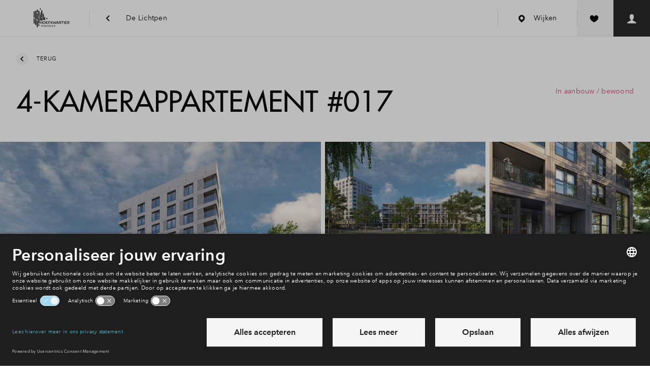

--- FILE ---
content_type: text/css
request_url: https://www.nieuwbouw-hoefkwartier.nl/frontend/hestia/assets/css/main.css?v=20260203131902
body_size: 76203
content:
:root{--color-primary:#b0d148;--color-primary-hover:#a7c446;--color-secondary:#32c1de;--color-secondary-hover:#2cadc7;--color-tertiary:#ed9b02;--heading-font-family:"Avenir Next W02",sans-serif;--heading-font-style:normal;--heading-text-transform:none;--heading-font-weight:$font-weight-semi-bold;--heading-color-large:var(--color-primary);--heading-color-small:var(--color-secondary);--intro-font-family:"Avenir Next W02";--intro-font-weight:$font-weight-medium;--intro-color:var(--color-grey-50);--intro-align:center}.t-theme-sustainable{--color-primary:#2db5ab;--color-primary-hover:#28a39a;--color-secondary:#f3b615;--color-secondary-hover:#dba413;--color-tertiary:#4d4d4d;--color-bg:#e2e6ef;--heading-font-family:"Lato W01",sans-serif;--heading-font-style:italic;--heading-text-transform:none;--heading-font-weight:$font-weight-light;--heading-color-large:var(--color-black);--heading-color-small:var(--color-black);--intro-font-family:"Lato W01";--intro-font-weight:$font-weight-regular;--intro-color:var(--color-grey-50);--intro-align:center}.t-theme-classic{--color-primary:#c69667;--color-primary-hover:#b2875d;--color-secondary:#4d4d4d;--color-secondary-hover:#000;--color-tertiary:#4d4d4d;--color-bg:#f0ebe8;--heading-font-family:"Aleo W01",sans-serif;--heading-font-style:normal;--heading-text-transform:none;--heading-font-weight:$font-weight-light;--heading-color-large:var(--color-black);--heading-color-small:var(--color-black);--intro-font-family:"Aleo W01";--intro-font-weight:$font-weight-regular;--intro-color:var(--color-grey-50);--intro-align:center}.t-theme-modern{--color-primary:#f12e38;--color-primary-hover:#d92932;--color-secondary:#1e1e1e;--color-secondary-hover:#000;--color-tertiary:#1e1e1e;--color-bg:#e2e6ef;--heading-font-family:"Futura LT W01",sans-serif;--heading-font-style:normal;--heading-text-transform:uppercase;--heading-font-weight:$font-weight-medium;--heading-color-large:var(--color-secondary);--heading-color-small:var(--color-black);--intro-font-family:"Futura LT W01",sans-serif;--intro-font-weight:$font-weight-medium;--intro-color:var(--color-grey-50);--intro-align:left}.t-theme-raw{--color-primary:#2db5ab;--color-primary-hover:#28a39a;--color-secondary:#1e1e1e;--color-secondary-hover:#000;--color-tertiary:#1e1e1e;--color-bg:#e2e6ef;--heading-font-family:"Futura LT W01",sans-serif;--heading-font-style:normal;--heading-text-transform:uppercase;--heading-font-weight:$font-weight-medium;--heading-color-large:var(--color-secondary);--heading-color-small:var(--color-black);--intro-font-family:"Futura LT W01",sans-serif;--intro-font-weight:$font-weight-medium;--intro-color:var(--color-grey-50);--intro-align:center}.t-theme-urban{--color-primary:#d93f73;--color-primary-hover:#c33967;--color-secondary:#1e1e1e;--color-secondary-hover:#000;--color-tertiary:#1e1e1e;--color-bg:#e2e6ef;--heading-font-family:"Futura LT W01",sans-serif;--heading-font-style:normal;--heading-text-transform:uppercase;--heading-font-weight:$font-weight-medium;--heading-color-large:var(--color-secondary);--heading-color-small:var(--color-black);--intro-font-family:"Futura LT W01",sans-serif;--intro-font-weight:$font-weight-medium;--intro-color:var(--color-grey-50);--intro-align:left}.t-theme-sustainable .u-h1,.t-theme-sustainable .u-h2,.t-theme-sustainable h1,.t-theme-sustainable h2{display:inline-block;padding-bottom:1.6rem;position:relative}.t-theme-sustainable .u-h1:after,.t-theme-sustainable .u-h1:before,.t-theme-sustainable .u-h2:after,.t-theme-sustainable .u-h2:before,.t-theme-sustainable h1:after,.t-theme-sustainable h1:before,.t-theme-sustainable h2:after,.t-theme-sustainable h2:before{content:"";display:block;position:absolute;width:100%}.t-theme-sustainable .u-h1:before,.t-theme-sustainable .u-h2:before,.t-theme-sustainable h1:before,.t-theme-sustainable h2:before{border-bottom:.1rem solid var(--color-secondary);bottom:1rem}.t-theme-sustainable .u-h1:after,.t-theme-sustainable .u-h2:after,.t-theme-sustainable h1:after,.t-theme-sustainable h2:after{background-repeat:repeat-x;background-size:.6rem .2rem;bottom:.2rem;height:.2rem}.t-theme-raw .u-h1,.t-theme-raw .u-h2,.t-theme-raw h1,.t-theme-raw h2{border-bottom:.6rem solid var(--color-secondary);display:inline-block;text-transform:uppercase}:root{--color-alert:#ed3f3b;--color-progression:#d93f73;--color-attention:#ed9b02;--color-positive:#badb4f;--color-positive-light:#f5f8e2;--color-selected:#32bedc;--color-tile-selected:#ebf9fc;--color-black:#000;--color-grey-90:#1e1e1e;--color-grey-50:#4d4d4d;--color-grey-30:#9b9b9b;--color-grey-20:#d8d8d8;--color-grey-10:#e6e6e6;--color-grey-5:#f5f5f5;--color-white:#fff;--color-bg:#f2f2f2;--color-green-bg:#f7faed;--color-blue-bg:#f1f8fc;--color-pinterest:#e60023;--color-email:#b23121;--color-facebook:#3b5998;--color-whatsapp:#25d360;--color-energy-a:#13852d;--color-energy-a-plus:#13852d;--color-energy-a-plus-plus:#13852d;--color-energy-b:#4aa847;--color-energy-c:#9dba3a;--color-energy-d:#ecd71c;--color-energy-e:#eb9d21;--color-energy-f:#ed6527;--color-energy-g:#db372d;--color-black-shadow:rgba(0,0,0,.17)}@font-face{font-display:fallback;font-family:Avenir Next W02;font-style:normal;font-weight:200;src:url(/frontend/hestia/assets/fonts/AvenirNextW02-Thin.woff2) format("woff2"),url(/frontend/hestia/assets/fonts/AvenirNextW02-Thin.woff) format("woff")}@font-face{font-display:fallback;font-family:Avenir Next W02;font-style:normal;font-weight:400;src:url(/frontend/hestia/assets/fonts/AvenirNextW02-Regular.woff2) format("woff2"),url(/frontend/hestia/assets/fonts/AvenirNextW02-Regular.woff) format("woff")}@font-face{font-display:fallback;font-family:Avenir Next W02;font-style:italic;font-weight:400;src:url(/frontend/hestia/assets/fonts/AvenirNextW02-RegularItalic.woff2) format("woff2"),url(/frontend/hestia/assets/fonts/AvenirNextW02-RegularItalic.woff) format("woff")}@font-face{font-display:fallback;font-family:Avenir Next W02;font-style:normal;font-weight:500;src:url(/frontend/hestia/assets/fonts/AvenirNextW01-Medium.woff2) format("woff2"),url(/frontend/hestia/assets/fonts/AvenirNextW01-Medium.woff) format("woff")}@font-face{font-display:fallback;font-family:Avenir Next W02;font-style:normal;font-weight:600;src:url(/frontend/hestia/assets/fonts/AvenirNextW02-Demi.woff2) format("woff2"),url(/frontend/hestia/assets/fonts/AvenirNextW02-Demi.woff) format("woff")}@font-face{font-display:fallback;font-family:Avenir Next W02;font-style:italic;font-weight:600;src:url(/frontend/hestia/assets/fonts/AvenirNextW02-DemiItalic.woff2) format("woff2"),url(/frontend/hestia/assets/fonts/AvenirNextW02-DemiItalic.woff) format("woff")}@font-face{font-display:fallback;font-family:Avenir Next W02;font-style:normal;font-weight:700;src:url(/frontend/hestia/assets/fonts/AvenirNextW02-Bold.woff2) format("woff2"),url(/frontend/hestia/assets/fonts/AvenirNextW02-Bold.woff) format("woff")}@font-face{font-display:fallback;font-family:Lato W01;font-style:italic;font-weight:200;src:url(/frontend/hestia/assets/fonts/Lato-LightItalic.woff2) format("woff2"),url(/frontend/hestia/assets/fonts/Lato-LightItalic.woff) format("woff")}@font-face{font-display:fallback;font-family:Lato W01;font-style:normal;font-weight:400;src:url(/frontend/hestia/assets/fonts/Lato-Regular.woff2) format("woff2"),url(/frontend/hestia/assets/fonts/Lato-Regular.woff) format("woff")}@font-face{font-display:fallback;font-family:Lato W01;font-style:normal;font-weight:700;src:url(/frontend/hestia/assets/fonts/Lato-Bold.woff2) format("woff2"),url(/frontend/hestia/assets/fonts/Lato-Bold.woff) format("woff")}@font-face{font-display:fallback;font-family:Aleo W01;font-style:normal;font-weight:200;src:url(/frontend/hestia/assets/fonts/Aleo-Light-webfont.woff) format("woff")}@font-face{font-display:fallback;font-family:Aleo W01;font-style:normal;font-weight:400;src:url(/frontend/hestia/assets/fonts/Aleo-Regular-webfont.woff) format("woff")}@font-face{font-display:fallback;font-family:Aleo W01;font-style:normal;font-weight:700;src:url(/frontend/hestia/assets/fonts/Aleo-Bold-webfont.woff) format("woff")}@font-face{font-display:fallback;font-family:Futura LT W01;font-style:normal;font-weight:350;src:url(/frontend/hestia/assets/fonts/FuturaLTW01-Light.woff) format("woff")}@font-face{font-display:fallback;font-family:Futura LT W01;font-style:normal;font-weight:400;src:url(/frontend/hestia/assets/fonts/FuturaLTW01-Regular.woff) format("woff")}@font-face{font-display:fallback;font-family:Futura LT W01;font-style:normal;font-weight:700;src:url(/frontend/hestia/assets/fonts/FuturaLTW01-Bold.woff) format("woff")}*,:after,:before{-webkit-box-sizing:border-box;box-sizing:border-box;margin:0;padding:0}:focus{outline:none}a,body,button,html,input{-webkit-tap-highlight-color:rgba(0,0,0,0)}body{min-height:100%;overflow-y:scroll}table{width:100%}td,th{vertical-align:top}iframe{border:0;display:block}img,svg{vertical-align:middle}svg{display:inline-block}select{max-width:100%}body,html{width:100%}html{-ms-text-size-adjust:100%;-webkit-text-size-adjust:100%;font-family:sans-serif}body{margin:0}article,aside,details,figcaption,figure,footer,header,hgroup,main,menu,nav,section,summary{display:block}audio,canvas,progress,video{display:inline-block;vertical-align:baseline}audio:not([controls]){display:none;height:0}[hidden],template{display:none}a{background-color:transparent}a:active,a:hover{outline:0}abbr[title]{border-bottom:1px dotted}b,strong{font-weight:500}dfn{font-style:italic}h1{font-size:2em;margin:.67em 0}mark{background:#ff0;color:#000}small{font-size:80%}sub,sup{font-size:75%;line-height:0;position:relative;vertical-align:baseline}sup{top:-.5em}sub{bottom:-.25em}img{border:0}svg:not(:root){overflow:hidden}hr{-webkit-box-sizing:content-box;box-sizing:content-box;height:0}pre{overflow:auto}code,kbd,pre,samp{font-family:monospace,monospace;font-size:1em}button,input,optgroup,select,textarea{color:inherit;font:inherit;margin:0}button{overflow:visible}button,select{text-transform:none}button,html input[type=button],input[type=reset],input[type=submit]{-moz-appearance:none;appearance:none;-webkit-appearance:none;background:none;border:0;margin:0;outline:none;padding:0}button[disabled],html input[disabled]{cursor:default}button::-moz-focus-inner,input::-moz-focus-inner{border:0;padding:0}input{line-height:normal}input[type=checkbox],input[type=radio]{-webkit-box-sizing:border-box;box-sizing:border-box;padding:0}input[type=number]::-webkit-inner-spin-button,input[type=number]::-webkit-outer-spin-button{height:auto}input[type=search]{-webkit-appearance:textfield;-moz-appearance:textfield;appearance:textfield;-webkit-box-sizing:border-box;box-sizing:border-box}input[type=search]::-webkit-search-cancel-button,input[type=search]::-webkit-search-decoration{-webkit-appearance:none;appearance:none}fieldset{margin:0;padding:0}legend{border:0;padding:0}textarea{overflow:auto}optgroup{font-weight:700}table{border-collapse:collapse;border-spacing:0}td,th{padding:0}h1,h2,h3,h4,h5,h6{margin:0;padding:0}body,html{-webkit-font-smoothing:antialiased;-moz-osx-font-smoothing:grayscale;min-width:320px}body,html{min-height:100%}html{background-color:var(--color-white);color:var(--color-black);font-family:Avenir Next W02,sans-serif;font-size:10px;scroll-behavior:smooth}html.no--scroll{overflow-y:hidden!important}.o-body,body{font-size:1.4rem;font-weight:400;-webkit-hyphens:none;-ms-hyphens:none;hyphens:none;letter-spacing:.25px;line-height:1.71;min-height:100vh;word-break:normal}.no--scroll .o-body,.no--scroll body{overflow-y:hidden!important}.modal--is-open .o-body,.modal--is-open body{height:100%;overflow:hidden}.o-body:not(.has--transparent-header),body:not(.has--transparent-header){padding-top:6.5rem}bpd-content-collapse,bpd-modal{display:none}bpd-content-collapse[initialized],bpd-modal[initialized]{display:block}button{-webkit-box-pack:center;-ms-flex-pack:center;-webkit-box-align:center;-ms-flex-align:center;-webkit-align-items:center;align-items:center;cursor:pointer;display:-webkit-inline-box;display:-webkit-inline-flex;display:-ms-inline-flexbox;display:inline-flex;-webkit-justify-content:center;justify-content:center;margin:0;position:relative;text-align:center;text-decoration:none;-webkit-user-select:none;-moz-user-select:none;-ms-user-select:none;user-select:none;vertical-align:top}button.is-loading{pointer-events:none}fieldset{border:0}h1{font-size:5.6rem;line-height:1.14}h1,h2{font-family:var(--heading-font-family);font-style:var(--heading-font-style);font-weight:var(--heading-font-weight);letter-spacing:.25px;text-transform:var(--heading-text-transform)}h2{font-size:4rem;line-height:1.2}h3{font-size:3.2rem;letter-spacing:.25px;line-height:1.25}h3,h4{font-weight:500}h4{font-size:2.6rem;letter-spacing:.5px;line-height:1.31}h5,h6{font-size:1.8rem;font-weight:600;line-height:1.78}textarea{resize:none}a{color:currentColor;cursor:pointer;text-decoration:none;text-overflow:ellipsis;-webkit-transition:.2s cubic-bezier(.455,.03,.515,.955);transition:.2s cubic-bezier(.455,.03,.515,.955);-webkit-transition-property:border,color,background-color;transition-property:border,color,background-color}.has--keyboard-focus a:focus{position:relative}.has--keyboard-focus a:focus:before{-webkit-animation:focus-pulse 1.5s cubic-bezier(.785,.135,.15,.86) infinite;animation:focus-pulse 1.5s cubic-bezier(.785,.135,.15,.86) infinite;background-color:var(--color-primary);content:"";display:block;height:calc(100% + 15px);left:50%;position:absolute;top:50%;-webkit-transform:translate3d(-50%,-50%,0);transform:translate3d(-50%,-50%,0);width:calc(100% + 15px);z-index:-1}@-webkit-keyframes focus-pulse{0%{opacity:0;-webkit-transform:translate3d(-50%,-50%,0) scale(.85);transform:translate3d(-50%,-50%,0) scale(.85)}50%{opacity:.15;-webkit-transform:translate3d(-50%,-50%,0) scale(1);transform:translate3d(-50%,-50%,0) scale(1)}to{opacity:0;-webkit-transform:translate3d(-50%,-50%,0) scale(.85);transform:translate3d(-50%,-50%,0) scale(.85)}}@keyframes focus-pulse{0%{opacity:0;-webkit-transform:translate3d(-50%,-50%,0) scale(.85);transform:translate3d(-50%,-50%,0) scale(.85)}50%{opacity:.15;-webkit-transform:translate3d(-50%,-50%,0) scale(1);transform:translate3d(-50%,-50%,0) scale(1)}to{opacity:0;-webkit-transform:translate3d(-50%,-50%,0) scale(.85);transform:translate3d(-50%,-50%,0) scale(.85)}}ol{padding-left:8px}p+p:last-child:not(.ignore-last-child-margin){margin-top:1em}.o-container{margin-left:auto;margin-right:auto;max-width:1440px;padding-left:16px;padding-right:16px}.o-grid{-webkit-box-flex:0;-webkit-box-direction:normal;-webkit-box-sizing:border-box;box-sizing:border-box;display:-webkit-box;display:-webkit-flex;display:-ms-flexbox;display:flex;-webkit-flex:0 1 auto;-ms-flex:0 1 auto;flex:0 1 auto;-webkit-flex-direction:row;-ms-flex-direction:row;flex-direction:row;-webkit-flex-wrap:wrap;-ms-flex-wrap:wrap;flex-wrap:wrap;margin-left:-8px;margin-right:-8px;width:calc(100% + 16px)}.o-grid,.o-grid.reverse{-webkit-box-orient:horizontal}.o-grid.reverse{-webkit-box-direction:reverse;-webkit-flex-direction:row-reverse;-ms-flex-direction:row-reverse;flex-direction:row-reverse}.o-col.reverse{-webkit-box-orient:vertical;-webkit-box-direction:reverse;-webkit-flex-direction:column-reverse;-ms-flex-direction:column-reverse;flex-direction:column-reverse}.o-col{-ms-flex-positive:0;-ms-flex-negative:0;-ms-flex-preferred-size:auto;display:-webkit-box;display:-webkit-flex;display:-ms-flexbox;display:flex;-webkit-flex-basis:auto;flex-basis:auto;-webkit-flex-grow:0;flex-grow:0;-webkit-flex-shrink:0;flex-shrink:0}.o-col,.o-col-0{-webkit-box-flex:0;padding-left:8px;padding-right:8px}.o-col-0{-ms-flex-positive:0;-ms-flex-negative:0;-ms-flex-preferred-size:0%;-webkit-flex-basis:0%;flex-basis:0%;-webkit-flex-grow:0;flex-grow:0;-webkit-flex-shrink:0;flex-shrink:0;max-width:0}.u-push-0{position:relative;right:0}.u-pull-0{left:0;position:relative}.u-pre-0{margin-left:0;position:relative}.u-post-0{margin-right:0;position:relative}.o-col-1{-webkit-box-flex:0;-ms-flex-positive:0;-ms-flex-negative:0;-ms-flex-preferred-size:8.3333333333%;-webkit-flex-basis:8.3333333333%;flex-basis:8.3333333333%;-webkit-flex-grow:0;flex-grow:0;-webkit-flex-shrink:0;flex-shrink:0;max-width:8.3333333333%;padding-left:8px;padding-right:8px}.u-push-1{position:relative;right:-8.3333333333%}.u-pull-1{left:-8.3333333333%;position:relative}.u-pre-1{margin-left:8.3333333333%;position:relative}.u-post-1{margin-right:8.3333333333%;position:relative}.o-col-2{-webkit-box-flex:0;-ms-flex-positive:0;-ms-flex-negative:0;-ms-flex-preferred-size:16.6666666667%;-webkit-flex-basis:16.6666666667%;flex-basis:16.6666666667%;-webkit-flex-grow:0;flex-grow:0;-webkit-flex-shrink:0;flex-shrink:0;max-width:16.6666666667%;padding-left:8px;padding-right:8px}.u-push-2{position:relative;right:-16.6666666667%}.u-pull-2{left:-16.6666666667%;position:relative}.u-pre-2{margin-left:16.6666666667%;position:relative}.u-post-2{margin-right:16.6666666667%;position:relative}.o-col-3{-webkit-box-flex:0;-ms-flex-positive:0;-ms-flex-negative:0;-ms-flex-preferred-size:25%;-webkit-flex-basis:25%;flex-basis:25%;-webkit-flex-grow:0;flex-grow:0;-webkit-flex-shrink:0;flex-shrink:0;max-width:25%;padding-left:8px;padding-right:8px}.u-push-3{position:relative;right:-25%}.u-pull-3{left:-25%;position:relative}.u-pre-3{margin-left:25%;position:relative}.u-post-3{margin-right:25%;position:relative}.o-col-4{-webkit-box-flex:0;-ms-flex-positive:0;-ms-flex-negative:0;-ms-flex-preferred-size:33.3333333333%;-webkit-flex-basis:33.3333333333%;flex-basis:33.3333333333%;-webkit-flex-grow:0;flex-grow:0;-webkit-flex-shrink:0;flex-shrink:0;max-width:33.3333333333%;padding-left:8px;padding-right:8px}.u-push-4{position:relative;right:-33.3333333333%}.u-pull-4{left:-33.3333333333%;position:relative}.u-pre-4{margin-left:33.3333333333%;position:relative}.u-post-4{margin-right:33.3333333333%;position:relative}.o-col-5{-webkit-box-flex:0;-ms-flex-positive:0;-ms-flex-negative:0;-ms-flex-preferred-size:41.6666666667%;-webkit-flex-basis:41.6666666667%;flex-basis:41.6666666667%;-webkit-flex-grow:0;flex-grow:0;-webkit-flex-shrink:0;flex-shrink:0;max-width:41.6666666667%;padding-left:8px;padding-right:8px}.u-push-5{position:relative;right:-41.6666666667%}.u-pull-5{left:-41.6666666667%;position:relative}.u-pre-5{margin-left:41.6666666667%;position:relative}.u-post-5{margin-right:41.6666666667%;position:relative}.o-col-6{-webkit-box-flex:0;-ms-flex-positive:0;-ms-flex-negative:0;-ms-flex-preferred-size:50%;-webkit-flex-basis:50%;flex-basis:50%;-webkit-flex-grow:0;flex-grow:0;-webkit-flex-shrink:0;flex-shrink:0;max-width:50%;padding-left:8px;padding-right:8px}.u-push-6{position:relative;right:-50%}.u-pull-6{left:-50%;position:relative}.u-pre-6{margin-left:50%;position:relative}.u-post-6{margin-right:50%;position:relative}.o-col-7{-webkit-box-flex:0;-ms-flex-positive:0;-ms-flex-negative:0;-ms-flex-preferred-size:58.3333333333%;-webkit-flex-basis:58.3333333333%;flex-basis:58.3333333333%;-webkit-flex-grow:0;flex-grow:0;-webkit-flex-shrink:0;flex-shrink:0;max-width:58.3333333333%;padding-left:8px;padding-right:8px}.u-push-7{position:relative;right:-58.3333333333%}.u-pull-7{left:-58.3333333333%;position:relative}.u-pre-7{margin-left:58.3333333333%;position:relative}.u-post-7{margin-right:58.3333333333%;position:relative}.o-col-8{-webkit-box-flex:0;-ms-flex-positive:0;-ms-flex-negative:0;-ms-flex-preferred-size:66.6666666667%;-webkit-flex-basis:66.6666666667%;flex-basis:66.6666666667%;-webkit-flex-grow:0;flex-grow:0;-webkit-flex-shrink:0;flex-shrink:0;max-width:66.6666666667%;padding-left:8px;padding-right:8px}.u-push-8{position:relative;right:-66.6666666667%}.u-pull-8{left:-66.6666666667%;position:relative}.u-pre-8{margin-left:66.6666666667%;position:relative}.u-post-8{margin-right:66.6666666667%;position:relative}.o-col-9{-webkit-box-flex:0;-ms-flex-positive:0;-ms-flex-negative:0;-ms-flex-preferred-size:75%;-webkit-flex-basis:75%;flex-basis:75%;-webkit-flex-grow:0;flex-grow:0;-webkit-flex-shrink:0;flex-shrink:0;max-width:75%;padding-left:8px;padding-right:8px}.u-push-9{position:relative;right:-75%}.u-pull-9{left:-75%;position:relative}.u-pre-9{margin-left:75%;position:relative}.u-post-9{margin-right:75%;position:relative}.o-col-10{-webkit-box-flex:0;-ms-flex-positive:0;-ms-flex-negative:0;-ms-flex-preferred-size:83.3333333333%;-webkit-flex-basis:83.3333333333%;flex-basis:83.3333333333%;-webkit-flex-grow:0;flex-grow:0;-webkit-flex-shrink:0;flex-shrink:0;max-width:83.3333333333%;padding-left:8px;padding-right:8px}.u-push-10{position:relative;right:-83.3333333333%}.u-pull-10{left:-83.3333333333%;position:relative}.u-pre-10{margin-left:83.3333333333%;position:relative}.u-post-10{margin-right:83.3333333333%;position:relative}.o-col-11{-webkit-box-flex:0;-ms-flex-positive:0;-ms-flex-negative:0;-ms-flex-preferred-size:91.6666666667%;-webkit-flex-basis:91.6666666667%;flex-basis:91.6666666667%;-webkit-flex-grow:0;flex-grow:0;-webkit-flex-shrink:0;flex-shrink:0;max-width:91.6666666667%;padding-left:8px;padding-right:8px}.u-push-11{position:relative;right:-91.6666666667%}.u-pull-11{left:-91.6666666667%;position:relative}.u-pre-11{margin-left:91.6666666667%;position:relative}.u-post-11{margin-right:91.6666666667%;position:relative}.o-col-12{-webkit-box-flex:0;-ms-flex-positive:0;-ms-flex-negative:0;-ms-flex-preferred-size:100%;-webkit-flex-basis:100%;flex-basis:100%;-webkit-flex-grow:0;flex-grow:0;-webkit-flex-shrink:0;flex-shrink:0;max-width:100%;padding-left:8px;padding-right:8px}.u-push-12{position:relative;right:-100%}.u-pull-12{left:-100%;position:relative}.u-pre-12{margin-left:100%;position:relative}.u-post-12{margin-right:100%;position:relative}.o-col{-webkit-box-flex:1;-ms-flex-positive:1;-ms-flex-preferred-size:0;-webkit-flex-basis:0;flex-basis:0;-webkit-flex-grow:1;flex-grow:1;max-width:100%}.o-background-image,.o-background-image--top{background-position:50%;background-size:cover;bottom:0;left:0;position:absolute;right:0;top:0}.o-background-image--top{background-position:top}.o-background-image--bottom{background-position:50%;background-position:bottom}.o-background-image--bottom,.o-background-image--left{background-size:cover;bottom:0;left:0;position:absolute;right:0;top:0}.o-background-image--left{background-position:50%;background-position:0}.o-background-image--right{background-position:50%;background-position:100%}.o-background-image--overlay,.o-background-image--right{background-size:cover;bottom:0;left:0;position:absolute;right:0;top:0}.o-background-image--overlay{background-position:50%}.o-background-image--overlay:after{background-color:var(--color-black);bottom:0;content:"";left:0;opacity:.2;position:absolute;right:0;top:0}.o-background-image--gradient{background-position:50%;background-size:cover;bottom:0;left:0;position:absolute;right:0;top:0}.o-background-image--gradient:after{background-image:-webkit-gradient(linear,left top,left bottom,color-stop(0,rgba(0,0,0,.5)),color-stop(50%,rgba(0,0,0,.15)),color-stop(65%,rgba(0,0,0,.075)),color-stop(75.5%,rgba(0,0,0,.038)),color-stop(82.85%,rgba(0,0,0,.019)),color-stop(88%,rgba(0,0,0,.01)),to(transparent));background-image:linear-gradient(rgba(0,0,0,.5),rgba(0,0,0,.15) 50%,rgba(0,0,0,.075) 65%,rgba(0,0,0,.038) 75.5%,rgba(0,0,0,.019) 82.85%,rgba(0,0,0,.01) 88%,transparent);bottom:0;content:"";left:0;position:absolute;right:0;top:0}.o-scrollable-container{height:inherit}.o-scrollable-container+inview-indicator{display:-webkit-box;display:-webkit-flex;display:-ms-flexbox;display:flex;padding-bottom:1rem}.c-button{-webkit-box-pack:center;-ms-flex-pack:center;-webkit-box-align:center;-ms-flex-align:center;-webkit-align-items:center;align-items:center;color:var(--color-black);cursor:pointer;display:-webkit-inline-box;display:-webkit-inline-flex;display:-ms-inline-flexbox;display:inline-flex;height:5.6rem;-webkit-justify-content:center;justify-content:center;margin:0;min-width:5.6rem;overflow:hidden;padding:0 1.6rem;position:relative;text-align:center;text-decoration:none;-webkit-transition:.2s cubic-bezier(.455,.03,.515,.955);transition:.2s cubic-bezier(.455,.03,.515,.955);-webkit-transition-property:color;transition-property:color;-webkit-user-select:none;-moz-user-select:none;-ms-user-select:none;user-select:none;vertical-align:top;z-index:0}.c-button .button__label{text-wrap:nowrap;display:block;font-size:1.4rem;font-weight:600;letter-spacing:.5px;line-height:1.71}.c-button .button__icon,.c-button .button__label{-webkit-transition:.2s cubic-bezier(.455,.03,.515,.955);transition:.2s cubic-bezier(.455,.03,.515,.955);-webkit-transition-property:color opacity;transition-property:color opacity}.c-button .button__icon+.button__label{margin-left:1.6rem}.c-button:has(.c-button-loader).is-loading .button__icon,.c-button:has(.c-button-loader).is-loading .button__label{opacity:0}.c-button:after,.c-button:before{content:"";height:100%;left:0;position:absolute;top:0;width:100%}.c-button:before{background-color:var(--color-primary);-webkit-transform:translateX(0);transform:translateX(0);-webkit-transition:.2s cubic-bezier(.455,.03,.515,.955);transition:.2s cubic-bezier(.455,.03,.515,.955);z-index:-1}.c-button:after{background-color:var(--color-primary-hover);z-index:-2}.c-button:focus:not([disabled]):before,html.is-touch--with-mouse .c-button:hover:not([disabled]):before,html:not(.is-touch) .c-button:hover:not([disabled]):before{-webkit-transform:translateX(100%);transform:translateX(100%)}.c-button[disabled]{color:var(--color-grey-30);cursor:auto;pointer-events:none}.c-button[disabled]:before{background-color:var(--color-grey-10)}.c-button--text{-webkit-box-pack:center;-ms-flex-pack:center;-webkit-box-align:center;-ms-flex-align:center;-webkit-align-items:center;align-items:center;color:currentColor;cursor:pointer;display:-webkit-inline-box;display:-webkit-inline-flex;display:-ms-inline-flexbox;display:inline-flex;-webkit-justify-content:center;justify-content:center;margin:0;position:relative;text-align:center;text-decoration:none;-webkit-transform-origin:right center;transform-origin:right center;-webkit-user-select:none;-moz-user-select:none;-ms-user-select:none;user-select:none;vertical-align:top;z-index:0}.c-button--text:disabled{color:var(--color-grey)}.c-button--text .button__label{color:currentColor;display:inline-block;font-size:1.4rem;font-weight:600;letter-spacing:.5px;line-height:1.71;position:relative;-webkit-transition:1s cubic-bezier(.19,1,.22,1);transition:1s cubic-bezier(.19,1,.22,1);-webkit-transition-property:color;transition-property:color}.c-button--text .button__label:after,.c-button--text .button__label:before{background-color:currentColor;bottom:-.1rem;content:"";height:.2rem;left:0;pointer-events:none;position:absolute;-webkit-transition:1s cubic-bezier(.19,1,.22,1);transition:1s cubic-bezier(.19,1,.22,1);-webkit-transition-property:-webkit-transform;transition-property:-webkit-transform;transition-property:transform;transition-property:transform,-webkit-transform;width:100%}.c-button--text .button__label:before{-webkit-transform:scale(1);transform:scale(1);-webkit-transform-origin:right center;transform-origin:right center;-webkit-transition-delay:.1s;transition-delay:.1s}.c-button--text .button__label:after{-webkit-transform:scaleX(0);transform:scaleX(0);-webkit-transform-origin:left center;transform-origin:left center;-webkit-transition-delay:0s;transition-delay:0s}html.is-touch--with-mouse .c-button--text:hover .button__label:before,html:not(.is-touch) .c-button--text:hover .button__label:before{-webkit-transform:scaleX(0);transform:scaleX(0);-webkit-transition-delay:0s;transition-delay:0s}html.is-touch--with-mouse .c-button--text:hover .button__label:after,html:not(.is-touch) .c-button--text:hover .button__label:after{-webkit-transform:scale(1);transform:scale(1);-webkit-transition-delay:.1s;transition-delay:.1s}.c-button--text:focus .button__label:before{-webkit-transform:scaleX(0);transform:scaleX(0);-webkit-transition-delay:0s;transition-delay:0s}.c-button--text:focus .button__label:after{-webkit-transform:scale(1);transform:scale(1);-webkit-transition-delay:.1s;transition-delay:.1s}.c-button--primary{-webkit-box-pack:center;-ms-flex-pack:center;-webkit-box-align:center;-ms-flex-align:center;-webkit-align-items:center;align-items:center;color:var(--color-black);cursor:pointer;display:-webkit-inline-box;display:-webkit-inline-flex;display:-ms-inline-flexbox;display:inline-flex;height:5.6rem;-webkit-justify-content:center;justify-content:center;margin:0;min-width:5.6rem;overflow:hidden;padding:0 1.6rem;position:relative;text-align:center;text-decoration:none;-webkit-transition:.2s cubic-bezier(.455,.03,.515,.955);transition:.2s cubic-bezier(.455,.03,.515,.955);-webkit-transition-property:color;transition-property:color;-webkit-user-select:none;-moz-user-select:none;-ms-user-select:none;user-select:none;vertical-align:top;z-index:0}.c-button--primary .button__label{text-wrap:nowrap;display:block;font-size:1.4rem;font-weight:600;letter-spacing:.5px;line-height:1.71}.c-button--primary .button__icon,.c-button--primary .button__label{-webkit-transition:.2s cubic-bezier(.455,.03,.515,.955);transition:.2s cubic-bezier(.455,.03,.515,.955);-webkit-transition-property:color opacity;transition-property:color opacity}.c-button--primary .button__icon+.button__label{margin-left:1.6rem}.c-button--primary:has(.c-button-loader).is-loading .button__icon,.c-button--primary:has(.c-button-loader).is-loading .button__label{opacity:0}.c-button--primary:after,.c-button--primary:before{content:"";height:100%;left:0;position:absolute;top:0;width:100%}.c-button--primary:before{background-color:var(--color-primary);-webkit-transform:translateX(0);transform:translateX(0);-webkit-transition:.2s cubic-bezier(.455,.03,.515,.955);transition:.2s cubic-bezier(.455,.03,.515,.955);z-index:-1}.c-button--primary:after{background-color:var(--color-primary-hover);z-index:-2}.c-button--primary:focus:not([disabled]):before,html.is-touch--with-mouse .c-button--primary:hover:not([disabled]):before,html:not(.is-touch) .c-button--primary:hover:not([disabled]):before{-webkit-transform:translateX(100%);transform:translateX(100%)}.c-button--primary[disabled]{color:var(--color-grey-30);cursor:auto;pointer-events:none}.c-button--primary[disabled]:before{background-color:var(--color-grey-10)}.c-button--secondary{-webkit-box-pack:center;-ms-flex-pack:center;-webkit-box-align:center;-ms-flex-align:center;-webkit-align-items:center;align-items:center;color:var(--color-black);cursor:pointer;display:-webkit-inline-box;display:-webkit-inline-flex;display:-ms-inline-flexbox;display:inline-flex;height:5.6rem;-webkit-justify-content:center;justify-content:center;margin:0;min-width:5.6rem;overflow:hidden;padding:0 1.6rem;position:relative;text-align:center;text-decoration:none;-webkit-transition:.2s cubic-bezier(.455,.03,.515,.955);transition:.2s cubic-bezier(.455,.03,.515,.955);-webkit-transition-property:color;transition-property:color;-webkit-user-select:none;-moz-user-select:none;-ms-user-select:none;user-select:none;vertical-align:top;z-index:0}.c-button--secondary .button__label{text-wrap:nowrap;display:block;font-size:1.4rem;font-weight:600;letter-spacing:.5px;line-height:1.71}.c-button--secondary .button__icon,.c-button--secondary .button__label{-webkit-transition:.2s cubic-bezier(.455,.03,.515,.955);transition:.2s cubic-bezier(.455,.03,.515,.955);-webkit-transition-property:color opacity;transition-property:color opacity}.c-button--secondary .button__icon+.button__label{margin-left:1.6rem}.c-button--secondary:has(.c-button-loader).is-loading .button__icon,.c-button--secondary:has(.c-button-loader).is-loading .button__label{opacity:0}.c-button--secondary:after,.c-button--secondary:before{content:"";height:100%;left:0;position:absolute;top:0;width:100%}.c-button--secondary:before{background-color:var(--color-secondary);-webkit-transform:translateX(0);transform:translateX(0);-webkit-transition:.2s cubic-bezier(.455,.03,.515,.955);transition:.2s cubic-bezier(.455,.03,.515,.955);z-index:-1}.c-button--secondary:after{background-color:var(--color-secondary-hover);z-index:-2}.c-button--secondary:focus:not([disabled]):before,html.is-touch--with-mouse .c-button--secondary:hover:not([disabled]):before,html:not(.is-touch) .c-button--secondary:hover:not([disabled]):before{-webkit-transform:translateX(100%);transform:translateX(100%)}.c-button--secondary[disabled]{color:var(--color-grey-30);cursor:auto;pointer-events:none}.c-button--secondary[disabled]:before{background-color:var(--color-grey-10)}.t-theme-classic .c-button--secondary,.t-theme-modern .c-button--secondary,.t-theme-raw .c-button--secondary,.t-theme-urban .c-button--secondary{color:var(--color-white)}.c-button--tertiary{-webkit-box-pack:center;-ms-flex-pack:center;-webkit-box-align:center;-ms-flex-align:center;-webkit-align-items:center;align-items:center;border:.1rem solid var(--color-grey-20);color:var(--color-black);cursor:pointer;display:-webkit-inline-box;display:-webkit-inline-flex;display:-ms-inline-flexbox;display:inline-flex;height:5.6rem;-webkit-justify-content:center;justify-content:center;margin:0;min-width:5.6rem;overflow:hidden;padding:0 1.5rem;position:relative;text-align:center;text-decoration:none;-webkit-transition:.2s cubic-bezier(.455,.03,.515,.955);transition:.2s cubic-bezier(.455,.03,.515,.955);-webkit-transition-property:color;transition-property:color;-webkit-transition:border-color .2s cubic-bezier(.455,.03,.515,.955);transition:border-color .2s cubic-bezier(.455,.03,.515,.955);-webkit-user-select:none;-moz-user-select:none;-ms-user-select:none;user-select:none;vertical-align:top;z-index:0}.c-button--tertiary .button__label{text-wrap:nowrap;display:block;font-size:1.4rem;font-weight:600;letter-spacing:.5px;line-height:1.71}.c-button--tertiary .button__icon,.c-button--tertiary .button__label{-webkit-transition:.2s cubic-bezier(.455,.03,.515,.955);transition:.2s cubic-bezier(.455,.03,.515,.955);-webkit-transition-property:color opacity;transition-property:color opacity}.c-button--tertiary .button__icon+.button__label{margin-left:1.6rem}.c-button--tertiary:has(.c-button-loader).is-loading .button__icon,.c-button--tertiary:has(.c-button-loader).is-loading .button__label{opacity:0}.c-button--tertiary:after,.c-button--tertiary:before{content:"";height:100%;left:0;position:absolute;top:0;width:100%}.c-button--tertiary:before{background-color:var(--color-white);-webkit-transform:translateX(0);transform:translateX(0);-webkit-transition:.2s cubic-bezier(.455,.03,.515,.955);transition:.2s cubic-bezier(.455,.03,.515,.955);z-index:-1}.c-button--tertiary[disabled]{color:var(--color-grey-30);cursor:auto;pointer-events:none}.c-button--tertiary[disabled]:before{background-color:var(--color-grey-10)}html.is-touch--with-mouse .c-button--tertiary:hover,html:not(.is-touch) .c-button--tertiary:hover{border-color:var(--color-grey-30)}.c-button--tertiary:focus{border-color:var(--color-black)}.c-button--grey-90{-webkit-box-pack:center;-ms-flex-pack:center;-webkit-box-align:center;-ms-flex-align:center;-webkit-align-items:center;align-items:center;color:var(--color-white);cursor:pointer;display:-webkit-inline-box;display:-webkit-inline-flex;display:-ms-inline-flexbox;display:inline-flex;height:5.6rem;-webkit-justify-content:center;justify-content:center;margin:0;min-width:5.6rem;overflow:hidden;padding:0 1.6rem;position:relative;text-align:center;text-decoration:none;-webkit-transition:.2s cubic-bezier(.455,.03,.515,.955);transition:.2s cubic-bezier(.455,.03,.515,.955);-webkit-transition-property:color;transition-property:color;-webkit-user-select:none;-moz-user-select:none;-ms-user-select:none;user-select:none;vertical-align:top;z-index:0}.c-button--grey-90 .button__label{text-wrap:nowrap;display:block;font-size:1.4rem;font-weight:600;letter-spacing:.5px;line-height:1.71}.c-button--grey-90 .button__icon,.c-button--grey-90 .button__label{-webkit-transition:.2s cubic-bezier(.455,.03,.515,.955);transition:.2s cubic-bezier(.455,.03,.515,.955);-webkit-transition-property:color opacity;transition-property:color opacity}.c-button--grey-90 .button__icon+.button__label{margin-left:1.6rem}.c-button--grey-90:has(.c-button-loader).is-loading .button__icon,.c-button--grey-90:has(.c-button-loader).is-loading .button__label{opacity:0}.c-button--grey-90:after,.c-button--grey-90:before{content:"";height:100%;left:0;position:absolute;top:0;width:100%}.c-button--grey-90:before{background-color:var(--color-grey-90);-webkit-transform:translateX(0);transform:translateX(0);-webkit-transition:.2s cubic-bezier(.455,.03,.515,.955);transition:.2s cubic-bezier(.455,.03,.515,.955);z-index:-1}.c-button--grey-90:after{background-color:var(--color-grey-50);z-index:-2}html.is-touch--with-mouse .c-button--grey-90:hover:not([disabled]),html:not(.is-touch) .c-button--grey-90:hover:not([disabled]){color:var(--color-white)}html.is-touch--with-mouse .c-button--grey-90:hover:not([disabled]):before,html:not(.is-touch) .c-button--grey-90:hover:not([disabled]):before{-webkit-transform:translateX(100%);transform:translateX(100%)}.c-button--grey-90:focus:not([disabled]){color:var(--color-white)}.c-button--grey-90:focus:not([disabled]):before{-webkit-transform:translateX(100%);transform:translateX(100%)}.c-button--grey-90[disabled]{color:var(--color-grey-30);cursor:auto;pointer-events:none}.c-button--grey-90[disabled]:before{background-color:var(--color-grey-10)}.c-button--grey-10{-webkit-box-pack:center;-ms-flex-pack:center;-webkit-box-align:center;-ms-flex-align:center;-webkit-align-items:center;align-items:center;color:var(--color-black);cursor:pointer;display:-webkit-inline-box;display:-webkit-inline-flex;display:-ms-inline-flexbox;display:inline-flex;height:5.6rem;-webkit-justify-content:center;justify-content:center;margin:0;min-width:5.6rem;overflow:hidden;padding:0 1.6rem;position:relative;text-align:center;text-decoration:none;-webkit-transition:.2s cubic-bezier(.455,.03,.515,.955);transition:.2s cubic-bezier(.455,.03,.515,.955);-webkit-transition-property:color;transition-property:color;-webkit-user-select:none;-moz-user-select:none;-ms-user-select:none;user-select:none;vertical-align:top;z-index:0}.c-button--grey-10 .button__label{text-wrap:nowrap;display:block;font-size:1.4rem;font-weight:600;letter-spacing:.5px;line-height:1.71}.c-button--grey-10 .button__icon,.c-button--grey-10 .button__label{-webkit-transition:.2s cubic-bezier(.455,.03,.515,.955);transition:.2s cubic-bezier(.455,.03,.515,.955);-webkit-transition-property:color opacity;transition-property:color opacity}.c-button--grey-10 .button__icon+.button__label{margin-left:1.6rem}.c-button--grey-10:has(.c-button-loader).is-loading .button__icon,.c-button--grey-10:has(.c-button-loader).is-loading .button__label{opacity:0}.c-button--grey-10:after,.c-button--grey-10:before{content:"";height:100%;left:0;position:absolute;top:0;width:100%}.c-button--grey-10:before{background-color:var(--color-grey-10);-webkit-transform:translateX(0);transform:translateX(0);-webkit-transition:.2s cubic-bezier(.455,.03,.515,.955);transition:.2s cubic-bezier(.455,.03,.515,.955);z-index:-1}.c-button--grey-10:after{background-color:var(--color-white);z-index:-2}.c-button--grey-10:focus:not([disabled]):before,html.is-touch--with-mouse .c-button--grey-10:hover:not([disabled]):before,html:not(.is-touch) .c-button--grey-10:hover:not([disabled]):before{-webkit-transform:translateX(100%);transform:translateX(100%)}.c-button--grey-10[disabled]{color:var(--color-grey-30);cursor:auto;pointer-events:none}.c-button--grey-10[disabled]:before{background-color:var(--color-grey-10)}.c-button--grey-5{-webkit-box-pack:center;-ms-flex-pack:center;-webkit-box-align:center;-ms-flex-align:center;-webkit-align-items:center;align-items:center;color:var(--color-black);cursor:pointer;display:-webkit-inline-box;display:-webkit-inline-flex;display:-ms-inline-flexbox;display:inline-flex;height:5.6rem;-webkit-justify-content:center;justify-content:center;margin:0;min-width:5.6rem;overflow:hidden;padding:0 1.6rem;position:relative;text-align:center;text-decoration:none;-webkit-transition:.2s cubic-bezier(.455,.03,.515,.955);transition:.2s cubic-bezier(.455,.03,.515,.955);-webkit-transition-property:color;transition-property:color;-webkit-user-select:none;-moz-user-select:none;-ms-user-select:none;user-select:none;vertical-align:top;z-index:0}.c-button--grey-5 .button__label{text-wrap:nowrap;display:block;font-size:1.4rem;font-weight:600;letter-spacing:.5px;line-height:1.71}.c-button--grey-5 .button__icon,.c-button--grey-5 .button__label{-webkit-transition:.2s cubic-bezier(.455,.03,.515,.955);transition:.2s cubic-bezier(.455,.03,.515,.955);-webkit-transition-property:color opacity;transition-property:color opacity}.c-button--grey-5 .button__icon+.button__label{margin-left:1.6rem}.c-button--grey-5:has(.c-button-loader).is-loading .button__icon,.c-button--grey-5:has(.c-button-loader).is-loading .button__label{opacity:0}.c-button--grey-5:after,.c-button--grey-5:before{content:"";height:100%;left:0;position:absolute;top:0;width:100%}.c-button--grey-5:before{background-color:var(--color-grey-5);-webkit-transform:translateX(0);transform:translateX(0);-webkit-transition:.2s cubic-bezier(.455,.03,.515,.955);transition:.2s cubic-bezier(.455,.03,.515,.955);z-index:-1}.c-button--grey-5:after{background-color:var(--color-grey-10);z-index:-2}.c-button--grey-5:focus:not([disabled]):before,html.is-touch--with-mouse .c-button--grey-5:hover:not([disabled]):before,html:not(.is-touch) .c-button--grey-5:hover:not([disabled]):before{-webkit-transform:translateX(100%);transform:translateX(100%)}.c-button--grey-5[disabled]{color:var(--color-grey-30);cursor:auto;pointer-events:none}.c-button--grey-5[disabled]:before{background-color:var(--color-grey-10)}.c-button--white{-webkit-box-pack:center;-ms-flex-pack:center;-webkit-box-align:center;-ms-flex-align:center;-webkit-align-items:center;align-items:center;color:var(--color-black);cursor:pointer;display:-webkit-inline-box;display:-webkit-inline-flex;display:-ms-inline-flexbox;display:inline-flex;height:5.6rem;-webkit-justify-content:center;justify-content:center;margin:0;min-width:5.6rem;overflow:hidden;padding:0 1.6rem;position:relative;text-align:center;text-decoration:none;-webkit-transition:.2s cubic-bezier(.455,.03,.515,.955);transition:.2s cubic-bezier(.455,.03,.515,.955);-webkit-transition-property:color;transition-property:color;-webkit-user-select:none;-moz-user-select:none;-ms-user-select:none;user-select:none;vertical-align:top;z-index:0}.c-button--white .button__label{text-wrap:nowrap;display:block;font-size:1.4rem;font-weight:600;letter-spacing:.5px;line-height:1.71}.c-button--white .button__icon,.c-button--white .button__label{-webkit-transition:.2s cubic-bezier(.455,.03,.515,.955);transition:.2s cubic-bezier(.455,.03,.515,.955);-webkit-transition-property:color opacity;transition-property:color opacity}.c-button--white .button__icon+.button__label{margin-left:1.6rem}.c-button--white:has(.c-button-loader).is-loading .button__icon,.c-button--white:has(.c-button-loader).is-loading .button__label{opacity:0}.c-button--white:after,.c-button--white:before{content:"";height:100%;left:0;position:absolute;top:0;width:100%}.c-button--white:before{background-color:var(--color-white);-webkit-transform:translateX(0);transform:translateX(0);-webkit-transition:.2s cubic-bezier(.455,.03,.515,.955);transition:.2s cubic-bezier(.455,.03,.515,.955);z-index:-1}.c-button--white:after{background-color:var(--color-grey-10);z-index:-2}.c-button--white:focus:not([disabled]):before,html.is-touch--with-mouse .c-button--white:hover:not([disabled]):before,html:not(.is-touch) .c-button--white:hover:not([disabled]):before{-webkit-transform:translateX(100%);transform:translateX(100%)}.c-button--white[disabled]{color:var(--color-grey-30);cursor:auto;pointer-events:none}.c-button--white[disabled]:before{background-color:var(--color-grey-10)}.c-button--grey-10 .button__label,.c-button--grey-5 .button__label,.c-button--grey-90 .button__label,.c-button--white .button__label{-webkit-transition-duration:.15s;transition-duration:.15s}.button--icon .button__icon{-webkit-box-align:center;-ms-flex-align:center;-webkit-align-items:center;align-items:center;display:-webkit-box;display:-webkit-flex;display:-ms-flexbox;display:flex}.button--icon .button__icon,.button--square{-webkit-box-pack:center;-ms-flex-pack:center;-webkit-justify-content:center;justify-content:center}.button--square:not(:has(.button__label)){width:5.6rem}.button--square.button--large{width:8.8rem}.button--square.button--large:has(.button__label){-webkit-box-orient:vertical;-webkit-box-direction:normal;-webkit-box-pack:center;-ms-flex-pack:center;-webkit-flex-direction:column;-ms-flex-direction:column;flex-direction:column;-webkit-justify-content:center;justify-content:center;padding:0}.button--square.button--large .button__icon+.button__label{margin-left:0;margin-top:.8rem}.button--square.button--small:not(:has(.button__label)){width:4rem}.button--full-width{-webkit-box-pack:center;-ms-flex-pack:center;-webkit-justify-content:center;justify-content:center;width:100%}.button--regular{height:5.6rem;min-width:5.6rem}.button--small{height:4rem;min-width:4rem}.button--small.button--square{padding:0}.button--large{height:8.8rem;min-width:8.8rem}.button--smooth-32{border-radius:1.8rem}.button--smooth-32.button--large{border-radius:2.6rem}.button--smooth-32.button--small{border-radius:1.2rem}.button--smooth-25{border-radius:1.4rem}.button--smooth-25.button--large{border-radius:2rem}.button--smooth-25.button--small{border-radius:1rem}.button--smooth-15{border-radius:.8rem}.button--smooth-15.button--large{border-radius:1.2rem}.button--smooth-10,.button--smooth-15.button--small{border-radius:.6rem}.button--smooth-10.button--large{border-radius:.8rem}.button--smooth-10.button--small{border-radius:.4rem}.button--smooth-5{border-radius:.3rem}.button--smooth-5.button--large{border-radius:.4rem}.button--smooth-5.button--small{border-radius:.2rem}.button--round{border-radius:5.6rem}.button--round.button--large{border-radius:8rem}.button--round.button--small{border-radius:4rem}.c-button-loader{background-color:transparent;height:100%;left:0;opacity:0;position:absolute;top:0;-webkit-transition:opacity .5s ease-in-out;transition:opacity .5s ease-in-out;width:100%}.is-loading .c-button-loader{opacity:1}.c-button-loader:after,.c-button-loader:before{background-color:var(--color-black);border-radius:50%;content:"";height:.8rem;left:50%;position:absolute;top:50%;-webkit-transform:translate(-50%,-50%);transform:translate(-50%,-50%);width:.8rem}.c-button-loader:before{-webkit-animation:dot-left-up 1s ease-in-out infinite alternate;animation:dot-left-up 1s ease-in-out infinite alternate}.c-button-loader:after{-webkit-animation:dot-right-down 1s ease-in-out infinite alternate;animation:dot-right-down 1s ease-in-out infinite alternate}.button-round--dark .c-button-loader:after,.button-round--dark .c-button-loader:before,.button-square--dark .c-button-loader:after,.button-square--dark .c-button-loader:before,.c-button--grey-90 .c-button-loader:after,.c-button--grey-90 .c-button-loader:before,.t-theme-classic .c-button--secondary .c-button-loader:after,.t-theme-classic .c-button--secondary .c-button-loader:before,.t-theme-modern .c-button--secondary .c-button-loader:after,.t-theme-modern .c-button--secondary .c-button-loader:before,.t-theme-raw .c-button--secondary .c-button-loader:after,.t-theme-raw .c-button--secondary .c-button-loader:before,.t-theme-urban .c-button--secondary .c-button-loader:after,.t-theme-urban .c-button--secondary .c-button-loader:before{background-color:var(--color-white)}@-webkit-keyframes dot-left-up{0%{left:calc(50% - 1rem);top:50%}50%{left:50%;top:50%}to{left:50%;top:calc(50% - 1rem)}}@keyframes dot-left-up{0%{left:calc(50% - 1rem);top:50%}50%{left:50%;top:50%}to{left:50%;top:calc(50% - 1rem)}}@-webkit-keyframes dot-right-down{0%{left:calc(50% + 1rem);top:50%}50%{left:50%;top:50%}to{left:50%;top:calc(50% + 1rem)}}@keyframes dot-right-down{0%{left:calc(50% + 1rem);top:50%}50%{left:50%;top:50%}to{left:50%;top:calc(50% + 1rem)}}.c-image{display:block;overflow:hidden;position:relative}.c-image img{height:auto;max-height:100%;max-width:100%;width:100%}.c-image [js-hook-objectfit-img]{height:100%;max-height:none;max-width:none;-o-object-fit:cover;object-fit:cover;width:100%}.has--object-fit-polyfill .c-image [js-hook-objectfit-img] :not(.image--is-loaded){opacity:0}.c-image [js-hook-objectfit-img^=contain]{-o-object-fit:contain;object-fit:contain}[js-hook-objectfit-container]{background-position:50%;background-repeat:no-repeat;background-size:cover;height:100%;width:100%}[js-hook-objectfit-container^=contain]{background-size:contain}.image__default{opacity:0;-webkit-transition:opacity .5s cubic-bezier(.645,.045,.355,1);transition:opacity .5s cubic-bezier(.645,.045,.355,1)}.image--is-loaded .image__default{opacity:1}.has--object-fit-polyfill .image__default{display:none}.image__ghost{-webkit-filter:blur(1.5rem);filter:blur(1.5rem);left:50%;pointer-events:none;position:absolute;top:50%;-webkit-transform:translate3d(-50%,-50%,0);transform:translate3d(-50%,-50%,0);-webkit-transition:opacity .5s cubic-bezier(.645,.045,.355,1) 50ms;transition:opacity .5s cubic-bezier(.645,.045,.355,1) 50ms}.image--is-loaded .image__ghost{opacity:0}[class*=svg-arrow-]{height:2rem;width:2rem}.svg-arrow-chevron-right{height:1.2rem;width:.8rem}.svg-arrow-sun-direction{height:2.5rem;width:2.1rem}.svg-icons-file-jpg,.svg-icons-file-pdf,.svg-icons-file-zip{height:4.6rem;width:4.6rem}.svg-icons-arrow-areas{height:2.4rem;width:1.4rem}.svg-icons-favorite{height:3.4rem;width:3.4rem}.svg-icons-favorite-selected{height:3rem;width:3rem}.svg-icons-pin{height:1.9rem;width:1.5rem}.svg-icons-user{height:1.8rem;width:1.8rem}.svg-icons-search{height:1.9rem;width:2rem}.svg-icons-checkmark{height:1.7rem;width:2.1rem}.svg-icons-hamburger{height:1.6rem;width:2rem}.svg-icons-close{height:1.6rem;width:1.6rem}.svg-icons-logo{height:4.5rem;width:4.1rem}.svg-icons-clock{height:1.4rem;width:1.4rem}.svg-icons-clock-soon{height:2rem;width:2rem}.svg-icons-download{height:1.9rem;width:1.8rem}.svg-icons-enlarge{height:1.7rem;width:1.7rem}.svg-icons-advertising,.svg-icons-essential,.svg-icons-statistics{height:10rem;width:8.9rem}.svg-icons-filter{height:1.2rem;width:1.6rem}.svg-icons-plus{height:1.4rem;width:1.4rem}.svg-icons-minus{height:.2rem;width:1.4rem}.svg-icons-heart{height:1.7rem;width:2rem}.svg-icons-heart-plus{height:2.4rem;width:2.5rem}.svg-icons-minimize{height:1.6rem;width:1.6rem}.svg-icons-spec-house{height:1.8rem;width:1.8rem}.svg-icons-listview{height:1.7rem;width:1.7rem}.svg-icons-back{height:1.8rem;width:2.4rem}.svg-icons-pin-outline{height:1.6rem;width:1.3rem}.svg-icons-spinner{display:block;height:2.1rem;width:2.1rem}.svg-icons-sunrise{height:1.1rem;width:1.6rem}.svg-icons-arrow-right{height:.6rem;width:1.2rem}.svg-icons-calendar{height:2rem;width:2rem}.svg-icons-eye-marker{height:1.1rem;width:1.6rem}.svg-icons-enter,.svg-icons-exit{height:1.4rem;width:1.4rem}.svg-icons-stair{height:1.2rem;width:1.6rem}.svg-icons-pointer-pin{height:5rem;width:4.2rem}.svg-icons-gallery-grid{height:1.6rem;width:1.6rem}.svg-icons-360{height:1.5rem;width:1.5rem}.svg-icons-video{height:1.5rem;width:1.2rem}.svg-icons-map-compass{height:5.6rem;width:5.6rem}.svg-icons-arrow-slim-left,.svg-icons-arrow-slim-right,.svg-icons-calculator,.svg-icons-crane,.svg-icons-key,.svg-icons-puzzle,.svg-icons-shopping-cart,.svg-icons-stars,.svg-social-instagram,.svg-social-pinterest,.svg-social-whatsapp{height:2rem;width:2rem}.svg-social-twitter{height:2rem;width:1.9rem}.svg-social-facebook{height:2rem;width:1rem}.svg-social-mail{height:1.5rem;width:2rem}[class*=svg-specs-]{height:2rem;width:2rem}.svg-specs-care-house{height:1.9rem;width:2rem}.svg-specs-city-life{height:1.9rem;width:2.2rem}.svg-specs-deluxe{height:1.9rem;width:2.5rem}.svg-specs-family-house{height:1.9rem;width:2rem}.svg-specs-village-house{height:1.9rem;width:2.7rem}[class*=svg-contact-]{height:5.4rem;width:5.4rem}[class*=svg-map-]{height:2rem;width:2rem}.c-label{background-color:var(--color-white);border-left:2px solid var(--color-black);color:var(--color-black);font-size:1.2rem;font-weight:500;letter-spacing:.5px;line-height:1.33;padding:.4rem .8rem .4rem .6rem}.c-label.is-highlighted,.is-highlighted .c-label{background-color:var(--color-selected);border-color:var(--color-selected);color:var(--color-white)}.label--urgent{border-color:var(--color-urgent)}.label--attention{border-color:var(--color-attention)}.label--positive{border-color:var(--color-positive)}.label--progression{border-color:var(--color-progression)}.label--selected{border-color:var(--color-selected)}.c-document{border-top:1px solid var(--color-grey-10);display:-webkit-box;display:-webkit-flex;display:-ms-flexbox;display:flex;padding:2.4rem 2rem 2.4rem 0;position:relative}html.is-touch--with-mouse .c-document:focus .document__arrow,html.is-touch--with-mouse .c-document:hover .document__arrow,html:not(.is-touch) .c-document:focus .document__arrow,html:not(.is-touch) .c-document:hover .document__arrow{-webkit-transform:translateX(.8rem);transform:translateX(.8rem)}.c-document:first-child{border:0}.document__icon{-webkit-box-pack:center;-ms-flex-pack:center;-webkit-box-align:center;-ms-flex-align:center;-webkit-align-items:center;align-items:center;background-color:var(--color-white);display:-webkit-box;display:-webkit-flex;display:-ms-flexbox;display:flex;-webkit-justify-content:center;justify-content:center}.document__icon .svg{height:2.3rem}.document__info{padding-left:2.4rem}.document__name{font-size:1.4rem;font-weight:400;font-weight:600;letter-spacing:.25px;line-height:1.71;margin:.4rem 0}.document__datetime,.document__version{color:var(--color-grey-30);font-size:1.2rem;font-weight:400;line-height:1.33}.document__arrow{display:none}.c-document-new{-webkit-box-pack:start;-ms-flex-pack:start;-webkit-box-align:center;-ms-flex-align:center;-webkit-align-items:center;align-items:center;background-color:var(--color-white);border:1px solid var(--color-grey-10);display:-webkit-box;display:-webkit-flex;display:-ms-flexbox;display:flex;-webkit-justify-content:flex-start;justify-content:flex-start;min-height:4rem;position:relative}.c-document-new:hover{background-color:var(--color-grey-5)}.document-new__icon{-webkit-box-pack:center;-ms-flex-pack:center;-webkit-box-align:center;-ms-flex-align:center;-webkit-box-flex:0;-webkit-align-items:center;align-items:center;display:-webkit-box;display:-webkit-flex;display:-ms-flexbox;display:flex;-webkit-flex:0 0 5.2rem;-ms-flex:0 0 5.2rem;flex:0 0 5.2rem;height:5.2rem;-webkit-justify-content:center;justify-content:center}.document-new__icon .svg{height:2.3rem}.document-new__info{padding:.8rem}.document-new__title{font-size:1.4rem;font-weight:600;letter-spacing:.25px;line-height:1.71;-webkit-transition:color .2s ease-in-out;transition:color .2s ease-in-out}.c-document-new:hover .document-new__title{color:var(--color-secondary)}.document-new__date{text-wrap:nowrap;color:var(--color-grey-50);font-size:1.2rem;font-weight:400;line-height:1.33}.c-section-block{margin-top:4.8rem;position:relative;scroll-margin-top:6rem}.c-section-block:last-of-type:not(.section-block--full-width-bg){margin-bottom:4.8rem}.section-block--full-width-bg+.section-block--full-width-bg,.section-block--full-width-bg:first-child{margin-top:0}.section-block__title-container{margin-bottom:2.4rem;text-align:center}.section-block__title-container.section-block__title-container--left{text-align:left}.c-areas-card{display:inline-block;max-width:28.8rem;width:100%}html.is-touch--with-mouse .c-areas-card:hover .areas-card__cta,html.is-touch--with-mouse .c-areas-card:hover .areas-card__name,html.is-touch--with-mouse .c-areas-card:hover .areas-card__overlay,html:not(.is-touch) .c-areas-card:hover .areas-card__cta,html:not(.is-touch) .c-areas-card:hover .areas-card__name,html:not(.is-touch) .c-areas-card:hover .areas-card__overlay{-webkit-transform:translateY(0);transform:translateY(0)}.areas-card__wrapper{overflow:hidden;padding-bottom:5.4rem;position:relative}.areas-card__image{height:14rem;width:100%}.areas-card__image bpd-image{height:100%;width:100%}.areas-card__cta{background-color:var(--color-white);bottom:0;left:0;padding:1.6rem;position:absolute;-webkit-transform:translateY(7.2rem);transform:translateY(7.2rem);-webkit-transition:-webkit-transform 395ms cubic-bezier(.215,.61,.355,1);transition:-webkit-transform 395ms cubic-bezier(.215,.61,.355,1);transition:transform 395ms cubic-bezier(.215,.61,.355,1);transition:transform 395ms cubic-bezier(.215,.61,.355,1),-webkit-transform 395ms cubic-bezier(.215,.61,.355,1);width:100%}.areas-card--is-active .areas-card__cta{background-color:var(--color-secondary);color:var(--color-black)}.areas-card__name{margin-bottom:1.6rem;text-align:center}.areas-card__label{font-size:1.4rem;font-weight:600;letter-spacing:.5px;line-height:1.71}.t-theme-classic .areas-card--is-active .areas-card__label,.t-theme-modern .areas-card--is-active .areas-card__label,.t-theme-raw .areas-card--is-active .areas-card__label,.t-theme-urban .areas-card--is-active .areas-card__label{color:var(--color-white)}.c-areas-button{-webkit-box-align:center;-ms-flex-align:center;-webkit-box-flex:0;-webkit-box-pack:center;-ms-flex-pack:center;-webkit-align-items:center;align-items:center;color:var(--color-black);display:-webkit-box;display:-webkit-flex;display:-ms-flexbox;display:flex;-webkit-flex:0 0 auto;-ms-flex:0 0 auto;flex:0 0 auto;-webkit-justify-content:center;justify-content:center;position:relative;text-align:center;width:100%}.areas-button__label{display:block}.areas-button__icon{display:block;margin-right:.8rem}.areas-button__icon .svg-icons-pin{height:1.6rem}.areas-button__active-icon{display:none}.areas-button__active-icon .svg-icons-close{width:1.6rem}.c-button-square{-webkit-box-align:center;-ms-flex-align:center;-webkit-box-pack:center;-ms-flex-pack:center;-webkit-align-items:center;align-items:center;background-color:var(--color-grey-90);color:var(--color-white);display:-webkit-box;display:-webkit-flex;display:-ms-flexbox;display:flex;font-size:1.4rem;font-weight:400;height:5.6rem;-webkit-justify-content:center;justify-content:center;letter-spacing:.25px;line-height:1.71;overflow:hidden;position:relative;width:5.6rem}.c-button-square:after{background-color:var(--color-grey-50);content:"";height:100%;position:absolute;right:100%;top:0;-webkit-transition:-webkit-transform .2s cubic-bezier(.215,.61,.355,1);transition:-webkit-transform .2s cubic-bezier(.215,.61,.355,1);transition:transform .2s cubic-bezier(.215,.61,.355,1);transition:transform .2s cubic-bezier(.215,.61,.355,1),-webkit-transform .2s cubic-bezier(.215,.61,.355,1);width:100%;z-index:0}.c-button-square[disabled]{background-color:var(--color-grey-10);color:var(--color-grey-30)}.c-button-square .button-square__label{-webkit-transition:.2s cubic-bezier(.455,.03,.515,.955);transition:.2s cubic-bezier(.455,.03,.515,.955);-webkit-transition-property:color opacity;transition-property:color opacity}.c-button-square.is-loading .button-square__label{opacity:0}.c-button-square svg{height:1.6rem;position:relative;-webkit-transition:.2s cubic-bezier(.455,.03,.515,.955);transition:.2s cubic-bezier(.455,.03,.515,.955);-webkit-transition-property:color opacity;transition-property:color opacity;width:1.6rem;z-index:1}.c-button-square.is-loading svg{opacity:0}.c-button-square:focus:not([disabled]):after,.c-button-square[selected]:not([disabled]):after,html.is-touch--with-mouse .c-button-square:hover:not([disabled]):after,html:not(.is-touch) .c-button-square:hover:not([disabled]):after{-webkit-transform:translateX(100%);transform:translateX(100%)}.button-square__label{position:relative;z-index:1}.button-square--primary{background-color:var(--color-primary);color:var(--color-black)}.button-square--primary:after{background-color:var(--color-primary-hover)}.button-square--grey-5{background-color:var(--color-grey-5);color:var(--color-black)}.button-square--grey-5:after{background-color:var(--color-grey-10)}.button-square--dark{background-color:var(--color-grey-90);color:var(--color-white)}.button-square--dark:after{background-color:var(--color-grey-50)}.button-square--light{background-color:var(--color-white);color:var(--color-black)}.button-square--light:after{background-color:var(--color-grey-10)}.c-house-characteristic{-webkit-box-pack:justify;-ms-flex-pack:justify;display:-webkit-box;display:-webkit-flex;display:-ms-flexbox;display:flex;-webkit-flex-wrap:wrap;-ms-flex-wrap:wrap;flex-wrap:wrap;-webkit-justify-content:space-between;justify-content:space-between}.c-house-characteristic:not(:last-child){margin-bottom:3.3rem}.house-characteristic__title{font-size:1.8rem;font-weight:600;letter-spacing:.7px;margin-bottom:1.7rem;width:100%}.house-characteristic__item-status{display:block;font-size:1.4rem;letter-spacing:.3px;line-height:1.9}.house-characteristic__item-title{color:var(--color-black);display:block;font-size:1.2rem;font-weight:500;letter-spacing:.6px}.house-characteristic__item{width:100%}.house-characteristic__item:not(:last-child){margin-bottom:1.8rem}.house-characteristic__button{margin-top:1rem;width:100%}.c-modal-wrapper{background-color:var(--color-white);-webkit-box-shadow:0 .2rem 6rem 0 rgba(0,0,0,.07);box-shadow:0 .2rem 6rem 0 rgba(0,0,0,.07);color:var(--color-black);max-width:104rem;position:relative;width:calc(100vw - 1rem)}.modal-wrapper__content{padding:4.8rem 1.6rem}.modal-wrapper__content.no--padding{padding:0}.c-button-round.modal-wrapper__button{height:4rem;position:absolute;right:.8rem;top:.8rem;width:4rem}.modal-wrapper__title{border-bottom:.2rem solid var(--color-bg);font-size:25px;margin-bottom:25px;padding-bottom:10px;width:100%}.form__item{margin-bottom:24px}.form__item .input__label,.form__item .select__label,.form__item .textarea__label{max-width:calc(100% - 4rem);overflow:hidden;pointer-events:none;position:absolute;text-overflow:ellipsis;-webkit-transform:translate3d(2rem,1.5rem,0);transform:translate3d(2rem,1.5rem,0);-webkit-transform-origin:0 0;transform-origin:0 0;-webkit-transition:.3s ease;transition:.3s ease;-webkit-transition-property:color,max-width,-webkit-transform;transition-property:color,max-width,-webkit-transform;transition-property:transform,color,max-width;transition-property:transform,color,max-width,-webkit-transform;white-space:nowrap}.form__item.input--file .input__label{left:20px;max-width:calc(100% - 4rem - 20px)}.form__item--disabled{pointer-events:none}.form__item--disabled input+label{opacity:.5}.floating-label-active .input__label,.floating-label-active .select__label,.floating-label-active .textarea__label{color:var(--color-selected);max-width:120%;-webkit-transform:translate3d(2rem,.8rem,0) scale(.7);transform:translate3d(2rem,.8rem,0) scale(.7)}.floating-label-active[invalid] .input__label,.floating-label-active[invalid] .select__label,.floating-label-active[invalid] .textarea__label,.floating-label-active[invalid].input--file .input__label,.form__item-error{color:var(--color-alert)}.form__item-error{display:block;font-size:1.2rem;left:0;margin-top:.5rem;pointer-events:none;position:absolute;text-align:right;width:100%}.form__item-error:empty{display:none;visibility:hidden}.c-input{position:relative}.input__label{cursor:pointer}.input__input,.input__label{display:block;font-size:1.4rem}.input__input{-webkit-appearance:none;-moz-appearance:none;appearance:none;background-color:var(--color-white);border:.1rem solid var(--color-grey-20);color:var(--color-black);font-weight:600;line-height:1.65;padding:2.2rem 2rem .9rem;-webkit-transition:border .3s ease;transition:border .3s ease;width:100%}.input__input[disabled]{cursor:default;opacity:.5;-webkit-user-select:none;-moz-user-select:none;-ms-user-select:none;user-select:none}.input__input[readonly]{opacity:.5;pointer-events:none}.input__input::-ms-expand{display:none}.input__input:hover{border:1px solid var(--color-grey-30)}.input__input:-moz-read-only{pointer-events:none}.input__input:read-only{pointer-events:none}.input__wrapper{position:relative}.checkbox__input{border:0;height:1px;margin:-1px;opacity:0;overflow:hidden;padding:0;position:absolute;width:1px}.checkbox__input:checked+label:before{-webkit-transform:translateY(-50%) scale(.6);transform:translateY(-50%) scale(.6)}.checkbox__input:checked+label:after{-webkit-box-shadow:0 0 0 .2rem var(--color-positive) inset;box-shadow:0 0 0 .2rem var(--color-positive) inset}.checkbox__input:checked+label .checkbox__hover-helper:before{background-color:var(--color-positive)}.checkbox__input[disabled]+label{cursor:default}.checkbox__input[disabled]+label:after,.checkbox__input[disabled]+label:before{opacity:.5}.checkbox__input:hover+label .checkbox__hover-helper:before{opacity:.15;-webkit-transform:scale(1);transform:scale(1)}.checkbox__input:focus+label .checkbox__hover-helper:before{-webkit-animation:pulse 2s linear infinite;animation:pulse 2s linear infinite;opacity:.15;-webkit-transform:scale(1);transform:scale(1)}.checkbox__input--force-hover+label .checkbox__hover-helper:before{opacity:.15;-webkit-transform:scale(1);transform:scale(1)}.checkbox__label{cursor:pointer;display:block;font-size:1.4rem;margin-bottom:1rem;padding-left:4rem;position:relative}.checkbox__label:after,.checkbox__label:before{border-radius:.3rem;content:"";cursor:pointer;height:2.4rem;left:0;position:absolute;top:50%;width:2.4rem}.checkbox__label:before{background-image:url([data-uri]);background-position:50%;background-repeat:no-repeat;height:2.4rem;-webkit-transform:translateY(-50%) scale(0);transform:translateY(-50%) scale(0);-webkit-transition:.2s cubic-bezier(.455,.03,.515,.955),.2s cubic-bezier(.455,.03,.515,.955);transition:.2s cubic-bezier(.455,.03,.515,.955),.2s cubic-bezier(.455,.03,.515,.955);-webkit-transition-property:-webkit-transform,-webkit-box-shadow;transition-property:-webkit-transform,-webkit-box-shadow;transition-property:transform,box-shadow;transition-property:transform,box-shadow,-webkit-transform,-webkit-box-shadow;width:2.4rem;z-index:1}.checkbox__label:after{-webkit-box-shadow:0 0 0 .2rem var(--color-grey-20) inset;box-shadow:0 0 0 .2rem var(--color-grey-20) inset;-webkit-transform:translateY(-50%);transform:translateY(-50%);-webkit-transition:.2s cubic-bezier(.455,.03,.515,.955);transition:.2s cubic-bezier(.455,.03,.515,.955);-webkit-transition-property:-webkit-box-shadow;transition-property:-webkit-box-shadow;transition-property:box-shadow;transition-property:box-shadow,-webkit-box-shadow;z-index:0}.checkbox__hover-helper{height:2.4rem;left:0;position:absolute;top:0;width:2.4rem}.checkbox__hover-helper:before{background-color:var(--color-grey-20);border-radius:50%;content:"";height:5.6rem;left:-1.6rem;opacity:0;position:absolute;top:-1.6rem;-webkit-transform:scale(0);transform:scale(0);-webkit-transition:.2s cubic-bezier(.455,.03,.515,.955);transition:.2s cubic-bezier(.455,.03,.515,.955);-webkit-transition-property:opacity,-webkit-transform;transition-property:opacity,-webkit-transform;transition-property:transform,opacity;transition-property:transform,opacity,-webkit-transform;width:5.6rem}.checkbox--horizontal .checkbox__wrapper{display:-webkit-box;display:-webkit-flex;display:-ms-flexbox;display:flex;-webkit-flex-wrap:wrap;-ms-flex-wrap:wrap;flex-wrap:wrap}.checkbox--horizontal .checkbox__label{margin-right:24px}@-webkit-keyframes pulse{0%{-webkit-transform:scale(.85);transform:scale(.85)}50%{-webkit-transform:scale(1.15);transform:scale(1.15)}to{-webkit-transform:scale(.85);transform:scale(.85)}}.c-radio{position:relative}.radio__input{border:0;height:1px;margin:-1px;opacity:0;overflow:hidden;padding:0;position:absolute;width:1px}.radio__input:checked+label:before{-webkit-transform:translateY(-50%) scale(1);transform:translateY(-50%) scale(1)}.radio__input:checked+label:after{border:.2rem solid var(--color-positive)}.radio__input:checked+label .radio__hover-helper:before{background-color:var(--color-positive)}.radio__input:disabled:checked+label:before{background-color:var(--color-grey-20)}.radio__input:disabled:checked+label:after{border:.2rem solid var(--color-grey-20)}.radio__input:focus+label .radio__hover-helper:before,.radio__input:hover+label .radio__hover-helper:before{opacity:.15;-webkit-transform:scale(1);transform:scale(1)}.radio__input:focus+label .radio__hover-helper:before{-webkit-animation:pulse 2s linear infinite;animation:pulse 2s linear infinite}.radio__label{cursor:pointer;display:block;font-size:1.4rem;margin-bottom:1rem;padding-left:4rem;position:relative}.radio__label:after,.radio__label:before{border-radius:2.4rem;content:"";cursor:pointer;height:2.4rem;left:0;position:absolute;top:50%;width:2.4rem}.radio__label:before{background-color:var(--color-positive);height:1.2rem;left:.6rem;-webkit-transform:translateY(-50%) scale(0);transform:translateY(-50%) scale(0);-webkit-transition:.2s cubic-bezier(.455,.03,.515,.955);transition:.2s cubic-bezier(.455,.03,.515,.955);-webkit-transition-property:-webkit-transform;transition-property:-webkit-transform;transition-property:transform;transition-property:transform,-webkit-transform;width:1.2rem}.radio__label:after{border:.2rem solid var(--color-grey-20);-webkit-transform:translateY(-50%);transform:translateY(-50%);-webkit-transition:.2s cubic-bezier(.455,.03,.515,.955);transition:.2s cubic-bezier(.455,.03,.515,.955);-webkit-transition-property:-webkit-box-shadow;transition-property:-webkit-box-shadow;transition-property:box-shadow;transition-property:box-shadow,-webkit-box-shadow}[invalid] .radio__label:after{border-color:var(--color-alert)}.radio--horizontal .radio__label{margin-bottom:0}.radio__hover-helper{height:2.4rem;left:0;position:absolute;top:0;width:2.4rem}.radio__hover-helper:before{background-color:var(--color-grey-20);border-radius:50%;content:"";height:5.6rem;left:-1.6rem;opacity:0;position:absolute;top:-1.6rem;-webkit-transform:scale(0);transform:scale(0);-webkit-transition:.2s cubic-bezier(.455,.03,.515,.955);transition:.2s cubic-bezier(.455,.03,.515,.955);-webkit-transition-property:opacity,-webkit-transform;transition-property:opacity,-webkit-transform;transition-property:transform,opacity;transition-property:transform,opacity,-webkit-transform;width:5.6rem}.radio--horizontal .form__item-error{text-align:left}.radio--horizontal .radio__wrapper{display:-webkit-box;display:-webkit-flex;display:-ms-flexbox;display:flex;-webkit-flex-wrap:wrap;-ms-flex-wrap:wrap;flex-wrap:wrap;row-gap:1.6rem}.radio--horizontal .radio__label{margin-right:16px}@keyframes pulse{0%{-webkit-transform:scale(.85);transform:scale(.85)}50%{-webkit-transform:scale(1.15);transform:scale(1.15)}to{-webkit-transform:scale(.85);transform:scale(.85)}}.c-select{display:block;position:relative}.select__label{cursor:pointer}.select__input,.select__label{display:block;font-size:1.4rem}.select__input{-webkit-appearance:none;-moz-appearance:none;appearance:none;background-color:var(--color-white);border:.1rem solid var(--color-grey-20);color:var(--color-black);font-weight:600;line-height:1.65;padding:2.2rem 2rem .9rem;-webkit-transition:border .3s ease;transition:border .3s ease;width:100%}.select__input[disabled]{cursor:default;opacity:.5;-webkit-user-select:none;-moz-user-select:none;-ms-user-select:none;user-select:none}.select__input[readonly]{opacity:.5;pointer-events:none}.select__input::-ms-expand{display:none}.select__input:hover{border:1px solid var(--color-grey-30)}.floating-label-active .select__input{border:.15rem solid var(--color-selected)}.select__input[invalid]{border:.15rem solid rgba(237,31,47,.15);color:var(--color-red-brand)}.select__wrapper{position:relative}.select__wrapper:after{bottom:0;content:url([data-uri]);padding-bottom:1.8rem;padding-top:1.6rem;pointer-events:none;position:absolute;right:0;text-align:center;width:40px}.select__dropdown{background-color:var(--color-white);-webkit-box-shadow:0 .2rem 1rem 0 rgba(0,0,0,.1);box-shadow:0 .2rem 1rem 0 rgba(0,0,0,.1);display:none;max-height:40rem;opacity:0;overflow-x:hidden;overflow-y:auto;padding:.8rem 2rem;position:absolute;-webkit-transform:translateY(1rem);transform:translateY(1rem);-webkit-transition-duration:.25s;transition-duration:.25s;-webkit-transition-property:visibility,opacity,-webkit-transform;transition-property:visibility,opacity,-webkit-transform;transition-property:visibility,opacity,transform;transition-property:visibility,opacity,transform,-webkit-transform;visibility:hidden;width:100%;z-index:10}.select__dropdown--is-active{opacity:1;-webkit-transform:translateY(0);transform:translateY(0);visibility:visible}.select__dropdown-item{color:var(--color-grey-50);display:block;font-weight:500;padding:1rem 0;text-align:left;-webkit-transition:color .25s;transition:color .25s;width:100%}.select__dropdown-item :first-child{padding:0 0 1rem}.select__dropdown-item :last-child{padding:1rem 0 0}.select__dropdown-item--focused,html.is-touch--with-mouse .select__dropdown-item:hover,html:not(.is-touch) .select__dropdown-item:hover{color:var(--color-selected)}.select__dropdown-item--selected{color:var(--color-black);font-weight:600}.c-textarea{position:relative}.textarea__label{cursor:pointer;display:block;font-size:1.4rem}.textarea__input{-webkit-appearance:none;-moz-appearance:none;appearance:none;background-color:var(--color-white);border:.1rem solid var(--color-grey-20);color:var(--color-black);display:block;font-size:1.4rem;font-weight:600;line-height:1.65;min-height:15rem;padding:2.2rem 2rem .9rem;-webkit-transition:border .3s ease;transition:border .3s ease;width:100%}.textarea__input[disabled]{-webkit-user-select:none;-moz-user-select:none;-ms-user-select:none;user-select:none}.textarea__input[readonly]{opacity:.5;pointer-events:none}.textarea__input:hover{border:1px solid var(--color-grey-30)}.textarea__input[disabled]{cursor:default;opacity:.5}.textarea__input::-ms-expand{display:none}.textarea__wrapper{position:relative}.noUi-target,.noUi-target *{-webkit-touch-callout:none;-webkit-tap-highlight-color:rgba(0,0,0,0);-webkit-box-sizing:border-box;box-sizing:border-box;-ms-touch-action:none;touch-action:none;-webkit-user-select:none;-ms-user-select:none;-moz-user-select:none;user-select:none}.noUi-target{position:relative}.noUi-base,.noUi-connects{height:100%;position:relative;width:100%;z-index:1}.noUi-connects{overflow:hidden;z-index:0}.noUi-connect,.noUi-origin{position:absolute;right:0;top:0;-ms-transform-origin:0 0;-webkit-transform-origin:0 0;transform-origin:0 0;-webkit-transform-style:preserve-3d;-webkit-transform-style:flat;transform-style:flat;will-change:transform;z-index:1}.noUi-connect{height:100%;width:100%}.noUi-origin{height:10%;width:10%}.noUi-txt-dir-rtl.noUi-horizontal .noUi-origin{left:0;right:auto}.noUi-vertical .noUi-origin{width:0}.noUi-horizontal .noUi-origin{height:0}.noUi-handle{-webkit-backface-visibility:hidden;backface-visibility:hidden;position:absolute}.noUi-touch-area{height:100%;width:100%}.noUi-state-tap .noUi-connect,.noUi-state-tap .noUi-origin{-webkit-transition:transform .3s;-webkit-transition:-webkit-transform .3s;transition:-webkit-transform .3s;transition:transform .3s;transition:transform .3s,-webkit-transform .3s}.noUi-state-drag *{cursor:inherit!important}.noUi-horizontal{height:18px}.noUi-horizontal .noUi-handle{height:28px;right:-17px;top:-6px;width:34px}.noUi-vertical{width:18px}.noUi-vertical .noUi-handle{height:34px;right:-6px;top:-17px;width:28px}.noUi-txt-dir-rtl.noUi-horizontal .noUi-handle{left:-17px;right:auto}.noUi-target{background:#fafafa;border:1px solid #d3d3d3;border-radius:4px;-webkit-box-shadow:inset 0 1px 1px #f0f0f0,0 3px 6px -5px #bbb;box-shadow:inset 0 1px 1px #f0f0f0,0 3px 6px -5px #bbb}.noUi-connects{border-radius:3px}.noUi-connect{background:#3fb8af}.noUi-draggable{cursor:ew-resize}.noUi-vertical .noUi-draggable{cursor:ns-resize}.noUi-handle{background:#fff;border:1px solid #d9d9d9;border-radius:3px;-webkit-box-shadow:inset 0 0 1px #fff,inset 0 1px 7px #ebebeb,0 3px 6px -3px #bbb;box-shadow:inset 0 0 1px #fff,inset 0 1px 7px #ebebeb,0 3px 6px -3px #bbb;cursor:default}.noUi-active{-webkit-box-shadow:inset 0 0 1px #fff,inset 0 1px 7px #ddd,0 3px 6px -3px #bbb;box-shadow:inset 0 0 1px #fff,inset 0 1px 7px #ddd,0 3px 6px -3px #bbb}.noUi-handle:after,.noUi-handle:before{background:#e8e7e6;content:"";display:block;height:14px;left:14px;position:absolute;top:6px;width:1px}.noUi-handle:after{left:17px}.noUi-vertical .noUi-handle:after,.noUi-vertical .noUi-handle:before{height:1px;left:6px;top:14px;width:14px}.noUi-vertical .noUi-handle:after{top:17px}[disabled] .noUi-connect{background:#b8b8b8}[disabled] .noUi-handle,[disabled].noUi-handle,[disabled].noUi-target{cursor:not-allowed}.noUi-pips,.noUi-pips *{-webkit-box-sizing:border-box;box-sizing:border-box}.noUi-pips{color:#999;position:absolute}.noUi-value{position:absolute;text-align:center;white-space:nowrap}.noUi-value-sub{color:#ccc;font-size:10px}.noUi-marker{background:#ccc;position:absolute}.noUi-marker-large,.noUi-marker-sub{background:#aaa}.noUi-pips-horizontal{height:80px;left:0;padding:10px 0;top:100%;width:100%}.noUi-value-horizontal{-webkit-transform:translate(-50%,50%);transform:translate(-50%,50%)}.noUi-rtl .noUi-value-horizontal{-webkit-transform:translate(50%,50%);transform:translate(50%,50%)}.noUi-marker-horizontal.noUi-marker{height:5px;margin-left:-1px;width:2px}.noUi-marker-horizontal.noUi-marker-sub{height:10px}.noUi-marker-horizontal.noUi-marker-large{height:15px}.noUi-pips-vertical{height:100%;left:100%;padding:0 10px;top:0}.noUi-value-vertical{padding-left:25px;-webkit-transform:translateY(-50%);transform:translateY(-50%)}.noUi-rtl .noUi-value-vertical{-webkit-transform:translateY(50%);transform:translateY(50%)}.noUi-marker-vertical.noUi-marker{height:2px;margin-top:-1px;width:5px}.noUi-marker-vertical.noUi-marker-sub{width:10px}.noUi-marker-vertical.noUi-marker-large{width:15px}.noUi-tooltip{background:#fff;border:1px solid #d9d9d9;border-radius:3px;color:#000;display:block;padding:5px;position:absolute;text-align:center;white-space:nowrap}.noUi-horizontal .noUi-tooltip{bottom:120%;left:50%;-webkit-transform:translate(-50%);transform:translate(-50%)}.noUi-vertical .noUi-tooltip{right:120%;top:50%;-webkit-transform:translateY(-50%);transform:translateY(-50%)}.noUi-horizontal .noUi-origin>.noUi-tooltip{bottom:10px;left:auto;-webkit-transform:translate(50%);transform:translate(50%)}.noUi-vertical .noUi-origin>.noUi-tooltip{right:28px;top:auto;-webkit-transform:translateY(-18px);transform:translateY(-18px)}bpd-range-slider{display:inline-block;max-width:28rem;padding:0 1rem;width:100%}.range-slider__container .noUi-connect{background:var(--color-primary)}.range-slider__container .noUi-target{background-color:var(--color-grey-10);border:0;border-radius:1rem;-webkit-box-shadow:none;box-shadow:none}.range-slider__container .noUi-horizontal{height:.3rem}.range-slider__container .noUi-horizontal .noUi-handle{background-color:var(--color-white);border:.3rem solid var(--color-primary);border-radius:50%;-webkit-box-shadow:none;box-shadow:none;cursor:col-resize;height:1.5rem;right:-.6rem;top:-.6rem;width:1.5rem}.range-slider__container .noUi-horizontal .noUi-handle:after,.range-slider__container .noUi-horizontal .noUi-handle:before{display:none}.range-slider__container .range-slider__values{-webkit-box-pack:justify;-ms-flex-pack:justify;display:-webkit-box;display:-webkit-flex;display:-ms-flexbox;display:flex;-webkit-justify-content:space-between;justify-content:space-between;margin-top:1.5rem;position:relative;width:100%}.range-slider__container input{height:0;opacity:0;pointer-events:none;position:absolute;visibility:hidden;width:0}.c-checkbox-list{display:block}.c-checkbox-list[invalid] .checkbox__input+label:after,.c-checkbox-list[invalid] .tag__label{border-color:var(--color-red-brand)}.checkbox-list__wrapper .form__item{margin-bottom:1rem}.checkbox-list__wrapper bpd-input:last-child .form__item{margin-bottom:0}.c-chip{display:inline-block}.chip__wrapper{-webkit-box-orient:vertical;-webkit-box-direction:normal;-webkit-box-pack:center;-ms-flex-pack:center;-webkit-box-align:center;-ms-flex-align:center;-webkit-align-items:center;align-items:center;display:-webkit-inline-box;display:-webkit-inline-flex;display:-ms-inline-flexbox;display:inline-flex;-webkit-flex-direction:column;-ms-flex-direction:column;flex-direction:column;-webkit-justify-content:center;justify-content:center}.chip--collapsed .chip__wrapper{position:relative}.chip__radio-container{display:-webkit-box;display:-webkit-flex;display:-ms-flexbox;display:flex;-webkit-flex-wrap:wrap;-ms-flex-wrap:wrap;flex-wrap:wrap}.chip__radio+.chip__radio{margin-left:.8rem}.chip__input{border:0;height:1px;margin:-1px;opacity:0;overflow:hidden;padding:0;position:absolute;width:1px}.chip__input:checked+label .chip__button{background-color:var(--color-secondary)}.t-theme-classic .chip__input:checked+label .chip__button,.t-theme-classic .chip__input:checked+label .chip__icon,.t-theme-modern .chip__input:checked+label .chip__button,.t-theme-modern .chip__input:checked+label .chip__icon,.t-theme-raw .chip__input:checked+label .chip__button,.t-theme-raw .chip__input:checked+label .chip__icon,.t-theme-urban .chip__input:checked+label .chip__button,.t-theme-urban .chip__input:checked+label .chip__icon{color:var(--color-white)}.chip__button{-webkit-box-pack:center;-ms-flex-pack:center;-webkit-box-align:center;-ms-flex-align:center;-webkit-align-items:center;align-items:center;background-color:var(--color-white);border-radius:50%;cursor:pointer;display:-webkit-box;display:-webkit-flex;display:-ms-flexbox;display:flex;height:5.6rem;-webkit-justify-content:center;justify-content:center;-webkit-transition:background-color .25s cubic-bezier(.215,.61,.355,1);transition:background-color .25s cubic-bezier(.215,.61,.355,1);width:5.6rem}.chip__label:focus .chip__button,.chip__label:hover .chip__button{background-color:var(--color-secondary-hover)}.chip--small .chip__button{height:4rem;width:4rem}.chip--text-only .chip__button{border-radius:1.6rem;height:3.2rem;width:auto}.chip__icon{-webkit-box-align:center;-ms-flex-align:center;-webkit-box-pack:center;-ms-flex-pack:center;-webkit-align-items:center;align-items:center;display:-webkit-box;display:-webkit-flex;display:-ms-flexbox;display:flex;-webkit-justify-content:center;justify-content:center;-webkit-transition:color .25s cubic-bezier(.215,.61,.355,1);transition:color .25s cubic-bezier(.215,.61,.355,1)}.chip__icon svg{height:1.6rem;width:1.6rem}.t-theme-classic .chip__label:focus .chip__icon,.t-theme-classic .chip__label:hover .chip__icon,.t-theme-modern .chip__label:focus .chip__icon,.t-theme-modern .chip__label:hover .chip__icon,.t-theme-raw .chip__label:focus .chip__icon,.t-theme-raw .chip__label:hover .chip__icon,.t-theme-urban .chip__label:focus .chip__icon,.t-theme-urban .chip__label:hover .chip__icon{color:var(--color-white)}.chip__title{font-size:1.2rem;font-weight:400;line-height:1.33}.chip--icon .chip__title{margin-top:.8rem}.chip--text-only .chip__title{font-size:1.4rem;font-weight:400;letter-spacing:.25px;line-height:1.71;padding:0 1.6rem}.chip--collapsed .chip__title{bottom:-2.4rem;left:50%;position:absolute;-webkit-transform:translateX(-50%);transform:translateX(-50%);white-space:nowrap}.t-theme-classic .chip__label:focus .chip__title,.t-theme-classic .chip__label:hover .chip__title,.t-theme-modern .chip__label:focus .chip__title,.t-theme-modern .chip__label:hover .chip__title,.t-theme-raw .chip__label:focus .chip__title,.t-theme-raw .chip__label:hover .chip__title,.t-theme-urban .chip__label:focus .chip__title,.t-theme-urban .chip__label:hover .chip__title{color:var(--color-white)}bpd-input[valid] .input__input,bpd-input[valid] .select__input,bpd-input[valid] .textarea__input{border:1px solid var(--color-selected)}bpd-input[valid] .input__input[readonly],bpd-input[valid] .select__input[readonly],bpd-input[valid] .textarea__input[readonly]{border:1px solid var(--color-grey-20)}bpd-input[invalid] .input__input,bpd-input[invalid] .select__input,bpd-input[invalid] .textarea__input{border:1px solid var(--color-alert)}.c-button-round{-webkit-box-align:center;-ms-flex-align:center;-webkit-box-pack:center;-ms-flex-pack:center;-webkit-align-items:center;align-items:center;background-color:var(--color-grey-90);border-radius:50%;color:var(--color-white);display:-webkit-box;display:-webkit-flex;display:-ms-flexbox;display:flex;height:5.6rem;-webkit-justify-content:center;justify-content:center;overflow:hidden;position:relative;width:5.6rem}.c-button-round:after{background-color:var(--color-grey-50);content:"";height:100%;position:absolute;right:100%;top:0;-webkit-transition:-webkit-transform .2s cubic-bezier(.215,.61,.355,1);transition:-webkit-transform .2s cubic-bezier(.215,.61,.355,1);transition:transform .2s cubic-bezier(.215,.61,.355,1);transition:transform .2s cubic-bezier(.215,.61,.355,1),-webkit-transform .2s cubic-bezier(.215,.61,.355,1);width:100%;z-index:0}.c-button-round[disabled]{background-color:var(--color-grey-10);color:var(--color-grey-30)}.c-button-round .button-round__label{-webkit-transition:.2s cubic-bezier(.455,.03,.515,.955);transition:.2s cubic-bezier(.455,.03,.515,.955);-webkit-transition-property:color opacity;transition-property:color opacity}.c-button-round.is-loading .button-round__label{opacity:0}.c-button-round svg{height:1.6rem;position:relative;-webkit-transition:.2s cubic-bezier(.455,.03,.515,.955);transition:.2s cubic-bezier(.455,.03,.515,.955);-webkit-transition-property:color opacity;transition-property:color opacity;width:1.6rem;z-index:1}.c-button-round.is-loading svg{opacity:0}.c-button-round:focus:not([disabled]):after,html.is-touch--with-mouse .c-button-round:hover:not([disabled]):after,html:not(.is-touch) .c-button-round:hover:not([disabled]):after{-webkit-transform:translateX(100%);transform:translateX(100%)}.button-round--dark{background-color:var(--color-grey-90);color:var(--color-white)}.button-round--dark:after{background-color:var(--color-grey-50)}.button-round--light{background-color:var(--color-white);color:var(--color-black)}.button-round--light:after{background-color:var(--color-grey-10)}.button-round--grey-5{background-color:var(--color-grey-5);color:var(--color-black)}.button-round--grey-5:after{background-color:var(--color-grey-10)}.button-round--small{height:4rem;width:4rem}.button-round__label{position:relative;z-index:1}.c-energy-label{position:relative}.c-energy-label:before{color:var(--color-white);content:"";left:1rem;position:absolute;top:50%;-webkit-transform:translateY(-50%);transform:translateY(-50%)}.energy-label--a{color:var(--color-energy-a)}.energy-label--a:before{content:"A"}.energy-label--a-plus{color:var(--color-energy-a-plus)}.energy-label--a-plus:before{content:"A+"}.energy-label--a-plus-plus{color:var(--color-energy-a-plus-plus)}.energy-label--a-plus-plus:before{content:"A++"}.energy-label--a-plus-plus-plus{color:var(--color-energy-a-plus-plus)}.energy-label--a-plus-plus-plus:before{content:"A+++"}.energy-label--a-plus-plus-plus-plus{color:var(--color-energy-a-plus-plus)}.energy-label--a-plus-plus-plus-plus:before{content:"A++++"}.energy-label--b{color:var(--color-energy-b)}.energy-label--b:before{content:"B"}.energy-label--c{color:var(--color-energy-c)}.energy-label--c:before{content:"C"}.energy-label--d{color:var(--color-energy-d)}.energy-label--d:before{content:"D"}.energy-label--e{color:var(--color-energy-e)}.energy-label--e:before{content:"E"}.energy-label--f{color:var(--color-energy-f)}.energy-label--f:before{content:"F"}.energy-label--g{color:var(--color-energy-g)}.energy-label--g:before{content:"G"}.energy-label__icon{height:3rem;width:8.2rem}.c-tooltip{color:var(--color-grey-50);display:inline-block;margin-left:.5rem;position:relative}.tooltip__icon{cursor:pointer;z-index:5}.tooltip__icon>svg{height:2rem;width:2rem}.tooltip--small .tooltip__icon>svg{height:1.6rem;width:1.6rem}.tooltip__item{border-radius:.3rem;padding:0;text-align:center;visibility:hidden;width:27rem;z-index:1}.tooltip__item,.tooltip__item:before{background-color:var(--color-white);-webkit-box-shadow:1px 1px 3px rgba(0,0,0,.2);box-shadow:1px 1px 3px rgba(0,0,0,.2);position:absolute}.tooltip__item:before{content:"";height:2rem;margin-left:-1rem;-webkit-transform:rotate(45deg);transform:rotate(45deg);width:2rem}.tooltip__item.tooltip__item--left{right:4rem;top:-6.5rem}.tooltip__item.tooltip__item--left:before{bottom:45%;right:-1rem}.tooltip__item.tooltip__item--right{left:calc(100% + 2rem);top:50%;-webkit-transform:translateY(-50%);transform:translateY(-50%)}.tooltip__item.tooltip__item--right:before{left:0;margin-top:-1rem;top:50%}.tooltip__item.tooltip__item--top{bottom:calc(100% + 2rem);left:-12.5rem}.tooltip__item.tooltip__item--top:before{bottom:-1rem;left:13.5rem}.tooltip__item.tooltip__item--top-start{bottom:calc(100% + 2rem);left:-2.5rem}.tooltip__item.tooltip__item--top-start:before{bottom:-1rem;left:3.5rem}.tooltip__content{background-color:var(--color-white);font-size:1.4rem;font-weight:400;letter-spacing:.25px;line-height:1.71;padding:2rem;position:relative}.tooltip__icon:hover .tooltip__item{visibility:visible}.c-chat-bubble{display:none;opacity:0}.chat-bubble__icon,.chat-bubble__status{color:var(--color-white)}.chat-bubble__status{border:.2rem solid var(--color-white);border-radius:1.2rem;height:2.4rem;left:4.5rem;line-height:2.1rem;margin:0;min-width:2.4rem;padding:0 .5rem;position:absolute;text-align:center;top:-.5rem;-webkit-transition:color .1s ease-in;transition:color .1s ease-in}.chat--status-offline .chat-bubble__status,.chat-bubble__status{background-color:var(--color-alert)}.chat--status-online .chat-bubble__status{background-color:var(--color-positive)}.chat--status-away .chat-bubble__status{background-color:var(--color-attention)}.chat--status-unread .chat-bubble__status{background-color:var(--color-positive)}bpd-back-link{color:var(--color-black);display:block;position:relative;width:100%}bpd-back-link:not(.back-link--floating){min-height:2.4rem}bpd-back-link.back-link--floating{height:0;z-index:99}.back-link--floating .c-back-link{bottom:0;left:50%;position:absolute;-webkit-transform:translateX(-50%);transform:translateX(-50%);width:100%}html.is-touch--with-mouse :not(.back-link--floating) .back-link__button:focus .back-link__icon,html.is-touch--with-mouse :not(.back-link--floating) .back-link__button:hover .back-link__icon,html:not(.is-touch) :not(.back-link--floating) .back-link__button:focus .back-link__icon,html:not(.is-touch) :not(.back-link--floating) .back-link__button:hover .back-link__icon{background-color:var(--color-black);color:var(--color-white)}.back-link--floating .back-link__button{padding-bottom:1.6rem;padding-right:3.2rem;padding-top:2.4rem;position:relative;width:-webkit-fit-content;width:-moz-fit-content;width:fit-content}.back-link--floating .back-link__button:before{background-color:var(--color-white);content:"";height:100%;position:absolute;right:0;top:0;width:100vw;z-index:0}.back-link__icon{-webkit-box-align:center;-ms-flex-align:center;-webkit-box-pack:center;-ms-flex-pack:center;-webkit-align-items:center;align-items:center;background-color:var(--color-white);border-radius:50%;display:-webkit-box;display:-webkit-flex;display:-ms-flexbox;display:flex;height:2.4rem;-webkit-justify-content:center;justify-content:center;-webkit-transition:color,background-color .2s cubic-bezier(.215,.61,.355,1);transition:color,background-color .2s cubic-bezier(.215,.61,.355,1);width:2.4rem}.back-link--floating .back-link__icon{background-color:var(--color-grey-5);z-index:1}.back-link__icon .svg-arrow-chevron-right{height:1rem;-webkit-transform:rotate(180deg) translateX(15%);transform:rotate(180deg) translateX(15%);-webkit-transition:-webkit-transform .1s cubic-bezier(.215,.61,.355,1);transition:-webkit-transform .1s cubic-bezier(.215,.61,.355,1);transition:transform .1s cubic-bezier(.215,.61,.355,1);transition:transform .1s cubic-bezier(.215,.61,.355,1),-webkit-transform .1s cubic-bezier(.215,.61,.355,1)}.back-link__label{margin-left:1.6rem}.back-link--floating .back-link__label{z-index:1}.c-map-label{background-color:rgba(77,77,77,.5);text-align:center}.map-label__title{color:var(--color-white);font-size:1.2rem;font-weight:600;padding:.8rem 1.8rem .6rem}.map-label__subtitle{background-color:var(--color-white);color:var(--color-grey-50);font-size:1rem;padding:0 1.8rem .1rem;width:100%}.c-progress-bar{-webkit-box-orient:vertical;-webkit-box-direction:normal;-webkit-box-pack:center;-ms-flex-pack:center;-webkit-box-align:end;-ms-flex-align:end;-webkit-align-items:flex-end;align-items:flex-end;color:var(--color-white);display:-webkit-box;display:-webkit-flex;display:-ms-flexbox;display:flex;-webkit-flex-direction:column;-ms-flex-direction:column;flex-direction:column;-webkit-justify-content:center;justify-content:center;width:20rem}.progress-bar__line-bg{background-color:hsla(0,0%,100%,.2);border-radius:.4rem;height:.8rem;margin-bottom:1.6rem;width:100%}.progress-bar__line{background-color:var(--color-white);border-radius:.4rem;height:100%}.progress-bar__text{font-size:1.4rem;font-weight:600;letter-spacing:.25px;line-height:1.71}@-webkit-keyframes spinnerAnimation{0%{-webkit-transform:rotate(0deg);transform:rotate(0deg)}to{-webkit-transform:rotate(1turn);transform:rotate(1turn)}}@keyframes spinnerAnimation{0%{-webkit-transform:rotate(0deg);transform:rotate(0deg)}to{-webkit-transform:rotate(1turn);transform:rotate(1turn)}}@-webkit-keyframes loadedAnimation{0%{opacity:1}to{opacity:0}}@keyframes loadedAnimation{0%{opacity:1}to{opacity:0}}.c-loading-state{-webkit-box-orient:vertical;-webkit-box-direction:normal;-webkit-box-pack:center;-ms-flex-pack:center;-webkit-box-align:center;-ms-flex-align:center;-webkit-align-items:center;align-items:center;background-color:var(--color-white);display:-webkit-box;display:-webkit-flex;display:-ms-flexbox;display:flex;-webkit-flex-flow:column;-ms-flex-flow:column;flex-flow:column;height:100%;-webkit-justify-content:center;justify-content:center;left:0;position:absolute;top:0;width:100%}.is--loaded .c-loading-state{-webkit-animation:loadedAnimation .2s linear;animation:loadedAnimation .2s linear}.loading-state__visual{color:var(--color-grey-30);margin-bottom:2.8rem}.loading-state__text{color:var(--color-grey-90);font-size:1.4rem;font-weight:600;margin-bottom:.6rem}.loading-state__spinner{-webkit-animation:spinnerAnimation 1.25s linear;animation:spinnerAnimation 1.25s linear;-webkit-animation-iteration-count:infinite;animation-iteration-count:infinite;color:var(--color-grey-30)}.c-nhg{-webkit-box-align:center;-ms-flex-align:center;-webkit-align-items:center;align-items:center;background-color:var(--color-positive);border-radius:.5rem;color:var(--color-black);display:-webkit-inline-box;display:-webkit-inline-flex;display:-ms-inline-flexbox;display:inline-flex;height:1.9rem;padding-left:.6rem;padding-right:.6rem}.c-nhg .svg-icons-checkmark{height:.8rem;margin-right:.3rem;margin-top:-.2rem;width:1.1rem}.ngh__label{font-size:1.4rem;font-weight:500;line-height:1}bpd-pages{display:block}bpd-pages:not([animated])>:not(.page--is-selected){display:none!important}bpd-pages[animated]>*{height:100%;opacity:1;position:absolute;-webkit-transition-duration:.3s;transition-duration:.3s;-webkit-transition-property:opacity;transition-property:opacity;width:100%;z-index:2}bpd-pages[animated]>:not(.page--is-selected){opacity:0!important;z-index:1}.c-loader{height:2.6rem;position:relative;width:6rem}.loader__ball{-webkit-animation:grow 1s ease-in-out infinite alternate;animation:grow 1s ease-in-out infinite alternate;background-color:var(--color-primary);border-radius:50%;height:1.25rem;position:absolute;top:.7rem;width:1.25rem;will-change:transform}.loader__ball:first-child{left:0;-webkit-transform-origin:100% 50%;transform-origin:100% 50%}.loader__ball:nth-child(2){-webkit-animation-delay:.33s;animation-delay:.33s;left:50%;-webkit-transform:translateX(-50%) scale(1);transform:translateX(-50%) scale(1)}.loader__ball:nth-child(3){-webkit-animation-delay:.66s;animation-delay:.66s;right:0}@-webkit-keyframes grow{to{-webkit-transform:translateX(-50%) scale(0);transform:translateX(-50%) scale(0)}}@keyframes grow{to{-webkit-transform:translateX(-50%) scale(0);transform:translateX(-50%) scale(0)}}.c-marker{background-color:var(--color-white);border-radius:50%;-webkit-box-shadow:2px 2px 6px 0 rgba(30,30,30,.3);box-shadow:2px 2px 6px 0 rgba(30,30,30,.3);color:var(--color-black);display:block;font-size:1.2rem;font-weight:600;height:4rem;letter-spacing:.5px;line-height:1.33;padding:.2rem;position:relative;-webkit-transition:-webkit-transform .2s cubic-bezier(.215,.61,.355,1);transition:-webkit-transform .2s cubic-bezier(.215,.61,.355,1);transition:transform .2s cubic-bezier(.215,.61,.355,1);transition:transform .2s cubic-bezier(.215,.61,.355,1),-webkit-transform .2s cubic-bezier(.215,.61,.355,1);width:4rem}.c-marker.marker--pin{-webkit-box-pack:center;-ms-flex-pack:center;-webkit-box-align:center;-ms-flex-align:center;-webkit-align-items:center;align-items:center;background-color:transparent;display:-webkit-box;display:-webkit-flex;display:-ms-flexbox;display:flex;-webkit-justify-content:center;justify-content:center;overflow:visible;padding:0}.c-marker.marker--pin.marker--large{height:4.2rem;width:4.2rem}.c-marker.marker--pin.marker--small{height:2.8rem;width:2.8rem}.marker--number{color:var(--color-white)}.marker--generic{color:var(--color-primary)}.marker__inner{-webkit-box-pack:center;-ms-flex-pack:center;-webkit-box-align:center;-ms-flex-align:center;-webkit-align-items:center;align-items:center;background-color:var(--color-primary);border-radius:50%;display:-webkit-box;display:-webkit-flex;display:-ms-flexbox;display:flex;height:100%;-webkit-justify-content:center;justify-content:center;width:100%}.marker__inner .svg{-webkit-box-flex:0;-webkit-flex:0 0 auto;-ms-flex:0 0 auto;flex:0 0 auto}.marker--pin .marker__inner{background-color:transparent;color:var(--color-black);z-index:1}.marker--pin .marker__inner .svg{height:1.1rem;width:1.1rem}.marker--eye .svg-icons-eye{height:1.6rem;width:1.6rem}.marker--eye .svg-icons-eye-direction{display:block;height:100%;-webkit-transform:rotate(135deg);transform:rotate(135deg);-webkit-transform-origin:top right;transform-origin:top right;width:100%}.marker--eye .marker__eye-direction{bottom:0;display:block;height:2rem;left:0;pointer-events:none;position:absolute;-webkit-transform-origin:top right;transform-origin:top right;width:2rem}.marker--eye.marker--direction-ne .marker__eye-direction{-webkit-transform:rotate(45deg);transform:rotate(45deg)}.marker--eye.marker--direction-e .marker__eye-direction{-webkit-transform:rotate(90deg);transform:rotate(90deg)}.marker--eye.marker--direction-se .marker__eye-direction{-webkit-transform:rotate(135deg);transform:rotate(135deg)}.marker--eye.marker--direction-s .marker__eye-direction{-webkit-transform:rotate(180deg);transform:rotate(180deg)}.marker--eye.marker--direction-sw .marker__eye-direction{-webkit-transform:rotate(225deg);transform:rotate(225deg)}.marker--eye.marker--direction-w .marker__eye-direction{-webkit-transform:rotate(270deg);transform:rotate(270deg)}.marker--eye.marker--direction-nw .marker__eye-direction{-webkit-transform:rotate(315deg);transform:rotate(315deg)}.marker__tooltip{bottom:calc(100% + 1.6rem);display:block;left:50%;opacity:0;pointer-events:none;position:absolute;-webkit-transform:translateX(-50%);transform:translateX(-50%);-webkit-transition:opacity .2s ease-in-out;transition:opacity .2s ease-in-out;white-space:nowrap;z-index:1}.c-marker:hover .marker__tooltip,.marker__tooltip.marker__tooltip--always-show{opacity:1}.marker--house .svg-icons-spec-house{width:1.1rem}.marker-pin__svg{left:0;position:absolute;top:0;width:100%}.marker--large .marker-pin__svg .svg{height:5rem;width:4.2rem}.marker--small .marker-pin__svg .svg{height:3.2rem;width:2.8rem}bpd-content-collapse{display:block;height:0;overflow:hidden;position:relative;-webkit-transition:height .35s ease-in-out;transition:height .35s ease-in-out}bpd-content-collapse.content-collapse--is-collapsed{overflow:visible}.c-modal-close-confirmation-popup{background-color:var(--color-white);border-radius:2rem;-webkit-box-shadow:0 .2rem .4rem rgba(0,0,0,.1);box-shadow:0 .2rem .4rem rgba(0,0,0,.1);padding:2.4rem}.modal-close-confirmation-popup__link-container{display:-webkit-box;display:-webkit-flex;display:-ms-flexbox;display:flex;gap:0 5rem}house-characteristics-card{display:block;width:100%}.c-house-characteristics-card{-webkit-box-pack:center;-ms-flex-pack:center;-webkit-box-orient:vertical;-webkit-box-direction:normal;-webkit-box-shadow:0 .1rem 6rem 0 var(--color-black-shadow);box-shadow:0 .1rem 6rem 0 var(--color-black-shadow);display:-webkit-box;display:-webkit-flex;display:-ms-flexbox;display:flex;-webkit-flex-direction:column;-ms-flex-direction:column;flex-direction:column;-webkit-justify-content:center;justify-content:center;max-width:42rem;padding:25px;width:100%}.house-characteristics-card__nhg{margin-left:.5rem;padding-top:1rem}.house-characteristics-card__monthly+.house-characteristics-card__nhg{margin-left:3.2rem}.house-characteristics-card__spec{-webkit-box-flex:0;-webkit-box-orient:vertical;-webkit-box-direction:normal;-webkit-box-pack:center;-ms-flex-pack:center;-webkit-box-align:center;-ms-flex-align:center;-webkit-align-items:center;align-items:center;border-bottom:.1rem solid var(--color-grey-10);display:-webkit-box;display:-webkit-flex;display:-ms-flexbox;display:flex;-webkit-flex:0 50%;-ms-flex:0 50%;flex:0 50%;-webkit-flex-direction:column;-ms-flex-direction:column;flex-direction:column;font-size:1.4rem;font-weight:500;height:10rem;-webkit-justify-content:center;justify-content:center;line-height:1.71;text-align:center}.house-characteristics-card__spec:nth-child(odd){border-right:.1rem solid var(--color-grey-10);margin-right:-.1rem}.house-characteristics-card__spec:nth-last-child(-n+2){border-bottom:0}.house-characteristics-card__icon{padding-bottom:1.2rem}.house-characteristics-card__label{color:var(--color-grey-30);font-size:1.4rem}.house-characteristics__price-prefix,.house-characteristics__price-suffix{margin-right:.8rem}.house-characteristics-card__button{margin-top:1.6rem}.house-characteristics-card__specs{margin-bottom:2.4rem;margin-top:1.6rem}.c-house-hero-gallery{display:block;position:relative}.house-hero-gallery__grid{display:grid;gap:.8rem;width:100%}.house-hero-gallery--grid-layout-1 .house-hero-gallery__grid{grid-template-areas:"image-1"}.house-hero-gallery__clickable-image-1{grid-area:image-1;overflow:hidden}.house-hero-gallery__clickable-image-2{grid-area:image-2;overflow:hidden}.house-hero-gallery__clickable-image-3{grid-area:image-3;overflow:hidden}.house-hero-gallery__clickable-image-4{grid-area:image-4;overflow:hidden}.house-hero-gallery__clickable-image-5{grid-area:image-5;overflow:hidden}.house-hero-gallery__image{height:100%;-webkit-transition:-webkit-transform .4s cubic-bezier(.645,.045,.355,1);transition:-webkit-transform .4s cubic-bezier(.645,.045,.355,1);transition:transform .4s cubic-bezier(.645,.045,.355,1);transition:transform .4s cubic-bezier(.645,.045,.355,1),-webkit-transform .4s cubic-bezier(.645,.045,.355,1)}.house-hero-gallery__image:hover{-webkit-transform:scale(1.1);transform:scale(1.1)}.house-hero-gallery__cta-container{display:-webkit-box;display:-webkit-flex;display:-ms-flexbox;display:flex;gap:1.2rem}.house-hero-gallery__cta .button__icon+.button__label{margin-left:1.2rem}.c-house-title{padding-bottom:3.2rem}.house-title__container{-webkit-box-orient:vertical;-webkit-box-direction:normal;-webkit-box-pack:justify;-ms-flex-pack:justify;display:-webkit-box;display:-webkit-flex;display:-ms-flexbox;display:flex;-webkit-flex-direction:column;-ms-flex-direction:column;flex-direction:column;-webkit-justify-content:space-between;justify-content:space-between;margin-top:3.2rem}.house-title__container .house-title__title{color:var(--color-black);display:block}.house-title__column+.house-title__column{-webkit-box-flex:0;-webkit-flex:0 0 auto;-ms-flex:0 0 auto;flex:0 0 auto}.house-title__price{margin-top:.8rem}.house-title__price-prefix,.house-title__price-suffix{font-size:1.4rem;font-weight:400;font-weight:600;letter-spacing:.25px;line-height:1.71}.house-title__price-prefix{margin-right:.8rem}.house-title__price-suffix{margin-left:.8rem}.house-title__price-amount{font-size:1.8rem;font-weight:600;line-height:1.78}.house-title__price-status{display:block;font-size:1.4rem;font-weight:400;letter-spacing:.25px;line-height:1.71}.c-icons-container{list-style:none}.icons-container__item{-webkit-box-align:center;-ms-flex-align:center;-webkit-box-orient:vertical;-webkit-box-direction:normal;-webkit-align-items:center;align-items:center;display:-webkit-box;display:-webkit-flex;display:-ms-flexbox;display:flex;-webkit-flex-direction:column;-ms-flex-direction:column;flex-direction:column;margin-bottom:1rem;width:100%}html.is-touch--with-mouse .icons-container__item:hover .icons-container__icon,html:not(.is-touch) .icons-container__item:hover .icons-container__icon{background-color:var(--color-primary-hover)}.icons-container__icon{border:3px solid var(--color-white);border-radius:50%;display:block;height:6rem;margin-bottom:1.5rem;width:6rem}.icons-container__title{font-size:1.6rem;font-weight:600}.c-related-content-card{background-color:var(--color-black);display:block;height:0;padding-bottom:100%;position:relative;width:100%}html.is-touch--with-mouse .c-related-content-card:link:focus .related-content-card__background,html.is-touch--with-mouse .c-related-content-card:link:hover .related-content-card__background,html:not(.is-touch) .c-related-content-card:link:focus .related-content-card__background,html:not(.is-touch) .c-related-content-card:link:hover .related-content-card__background{opacity:.8}.related-content-card__inner{-webkit-box-orient:vertical;-webkit-box-direction:normal;-webkit-box-pack:end;-ms-flex-pack:end;display:-webkit-box;display:-webkit-flex;display:-ms-flexbox;display:flex;-webkit-flex-direction:column;-ms-flex-direction:column;flex-direction:column;height:100%;-webkit-justify-content:flex-end;justify-content:flex-end;left:0;position:absolute;top:0;width:100%}.related-content-card__background{height:100%;left:0;position:absolute;top:0;-webkit-transition:opacity .3s cubic-bezier(.215,.61,.355,1);transition:opacity .3s cubic-bezier(.215,.61,.355,1);width:100%}.related-content-card__background:before{background:-webkit-gradient(linear,left top,left bottom,from(transparent),to(rgba(0,0,0,.8)));background:linear-gradient(180deg,transparent,rgba(0,0,0,.8));bottom:0;content:"";height:30%;left:0;position:absolute;width:100%;z-index:1}.related-content-card__background bpd-image{height:100%;width:100%}.related-content-card__cta{color:var(--color-white);padding:3.2rem;position:relative;z-index:2}.related-content-card__title{position:relative}.related-content-card__arrow{-webkit-box-flex:0;-webkit-flex:0 0 auto;-ms-flex:0 0 auto;flex:0 0 auto;margin-left:1.6rem}.highlighted-content__image,.highlighted-content__text-block{-webkit-box-flex:0;-webkit-flex:0 0 100%;-ms-flex:0 0 100%;flex:0 0 100%}.highlighted-content__text-block{background-color:var(--color-white);padding-bottom:4.8rem;padding-top:4.8rem}.highlighted-content--dark .highlighted-content__text-block{background-color:var(--color-black);color:var(--color-white)}.highlighted-content--transparent .highlighted-content__text-block{background-color:transparent}.highlighted-content__button{margin-top:1.6rem}.c-social-bar{-webkit-flex-wrap:wrap;-ms-flex-wrap:wrap;flex-wrap:wrap}.c-social-bar,.social-bar__item{-webkit-box-pack:center;-ms-flex-pack:center;-webkit-box-align:center;-ms-flex-align:center;-webkit-align-items:center;align-items:center;display:-webkit-box;display:-webkit-flex;display:-ms-flexbox;display:flex;-webkit-justify-content:center;justify-content:center}.social-bar__item{-webkit-box-flex:0;background-color:var(--color-grey-5);border-radius:50%;-webkit-flex:0 0 3.4rem;-ms-flex:0 0 3.4rem;flex:0 0 3.4rem;height:3.4rem;margin-left:1.6rem}.social-bar__item svg{-webkit-transition:color .1s cubic-bezier(.215,.61,.355,1);transition:color .1s cubic-bezier(.215,.61,.355,1);width:1.5rem}.contact-links__item{-webkit-box-align:center;-ms-flex-align:center;-webkit-align-items:center;align-items:center;display:-webkit-box;display:-webkit-flex;display:-ms-flexbox;display:flex}.contact-links__item+.contact-links__item{margin-top:1.6rem}html.is-touch--with-mouse .contact-links__item:focus .contact-links__icon,html.is-touch--with-mouse .contact-links__item:hover .contact-links__icon,html:not(.is-touch) .contact-links__item:focus .contact-links__icon,html:not(.is-touch) .contact-links__item:hover .contact-links__icon{background-color:var(--color-black);color:var(--color-white)}.contact-links__icon{-webkit-box-pack:center;-ms-flex-pack:center;-webkit-box-align:center;-ms-flex-align:center;-webkit-align-items:center;align-items:center;background-color:transparent;border:2px solid var(--color-black);border-radius:50%;color:var(--color-black);display:-webkit-box;display:-webkit-flex;display:-ms-flexbox;display:flex;height:4rem;-webkit-justify-content:center;justify-content:center;margin-right:1.6rem;-webkit-transition:.2s cubic-bezier(.215,.61,.355,1);transition:.2s cubic-bezier(.215,.61,.355,1);-webkit-transition-property:background-color,color;transition-property:background-color,color;width:4rem}.contact-links__icon .svg{-webkit-transform:scale(.7);transform:scale(.7)}.contact-links__text{-webkit-box-flex:0;-webkit-flex:0 0 auto;-ms-flex:0 0 auto;flex:0 0 auto;font-weight:600;white-space:nowrap}.index-links__list{-webkit-box-orient:vertical;-webkit-box-direction:normal;display:-webkit-box;display:-webkit-flex;display:-ms-flexbox;display:flex;-webkit-flex-direction:column;-ms-flex-direction:column;flex-direction:column;-webkit-flex-wrap:wrap;-ms-flex-wrap:wrap;flex-wrap:wrap;gap:1.6rem 3.2rem;height:20rem;list-style:none}.c-brochure{background-color:var(--color-white);max-width:31rem;padding:3.2rem}.brochure__image{height:auto;width:100%}.c-property-card{background-color:var(--color-white);color:var(--color-black);display:-webkit-box;display:-webkit-flex;display:-ms-flexbox;display:flex;height:100%;position:relative;width:100%}html.is-touch--with-mouse .c-property-card:focus,html.is-touch--with-mouse .c-property-card:hover,html:not(.is-touch) .c-property-card:focus,html:not(.is-touch) .c-property-card:hover{background-color:var(--color-bg);cursor:pointer}.c-property-card:focus,.is--highlighted .c-property-card{background-color:var(--color-bg)}.c-property-card.property-card--vertical{-webkit-box-orient:vertical;-webkit-box-direction:normal;-webkit-flex-direction:column;-ms-flex-direction:column;flex-direction:column;padding-bottom:2.4rem}.c-property-card.property-card--horizontal{gap:0 3.2rem;padding:2.4rem 3.2rem}.property-card__debug-id{-webkit-user-select:all;-moz-user-select:all;-ms-user-select:all;user-select:all}.property-card__image-container{position:relative}.property-card--vertical .property-card__image-container{-webkit-box-flex:0;-webkit-flex:0 0 0;-ms-flex:0 0 0px;flex:0 0 0;height:auto}.property-card--horizontal .property-card__image-container{-ms-flex-item-align:stretch;-webkit-box-flex:1;-webkit-align-self:stretch;align-self:stretch;-webkit-flex:1 0 0;-ms-flex:1 0 0px;flex:1 0 0;margin-bottom:auto;margin-top:auto;max-width:24rem;min-width:16rem}.property-card__image-container bpd-wishlist-favourite-button{position:absolute;right:1.6rem;top:1.6rem}.property-card__image{height:100%;width:100%}.property-card__number{background-color:var(--color-grey-50);border-radius:3px;color:var(--color-white);font-size:1.1rem;font-weight:700;height:1.8rem;margin:-.9rem 0;padding:.1rem .6rem 0;position:relative;z-index:1}.property-card__details{padding:1.6rem 1.6rem 0;text-align:center}.property-card--horizontal .property-card__details{-webkit-box-flex:1;-webkit-flex:1;-ms-flex:1;flex:1;padding-top:2.2rem;text-align:left}.property-card__status{display:block;font-size:1.2rem;font-weight:500;line-height:1.33}.property-card__status:first-letter{text-transform:uppercase}.property-card__title{font-weight:600;margin-top:.8rem}.property-card__price,.property-card__title{font-size:1.4rem;letter-spacing:.25px;line-height:1.71}.property-card__price{font-weight:400}.property-card__specs{-webkit-box-pack:center;-ms-flex-pack:center;display:-webkit-box;display:-webkit-flex;display:-ms-flexbox;display:flex;-webkit-flex-wrap:wrap;-ms-flex-wrap:wrap;flex-wrap:wrap;-webkit-justify-content:center;justify-content:center;list-style:none;padding:.8rem 3rem 0}.property-card__spec{color:var(--color-grey-30);font-size:1.2rem;font-weight:400;line-height:1.33}.property-card__spec+.property-card__spec:before{background-color:currentColor;content:"";display:inline-block;height:2px;left:0;margin:0 .8rem;position:relative;top:-.2rem;width:2px}.property-card__project{color:var(--color-grey-30);font-size:1.2rem;font-weight:400;line-height:1.33;margin-top:.8rem;text-align:center}.c-project-phase-card{background-color:var(--color-white);color:var(--color-black);display:-webkit-box;display:-webkit-flex;display:-ms-flexbox;display:flex;gap:0 3.2rem;height:100%;padding:2.4rem 3.2rem;position:relative;width:100%}html.is-touch--with-mouse .c-project-phase-card:hover,html:not(.is-touch) .c-project-phase-card:hover{background-color:var(--color-bg);cursor:pointer}.c-project-phase-card:focus,.is--highlighted .c-project-phase-card{background-color:var(--color-bg)}.project-phase-card__debug-id{-webkit-user-select:all;-moz-user-select:all;-ms-user-select:all;user-select:all}.project-phase-card__image-container{-ms-flex-item-align:stretch;-webkit-box-flex:1;-webkit-align-self:stretch;align-self:stretch;-webkit-flex:1 0 0;-ms-flex:1 0 0px;flex:1 0 0;margin-bottom:auto;margin-top:auto;max-width:24rem;min-width:16rem;position:relative}.project-phase-card__image{height:100%;width:100%}.project-phase-card__number{background-color:var(--color-grey-50);border-radius:3px;color:var(--color-white);font-size:1.1rem;font-weight:700;height:1.8rem;margin:-.9rem 0;padding:.1rem .6rem 0;position:relative;z-index:1}.project-phase-card__details{-webkit-box-flex:1;-webkit-flex:1;-ms-flex:1;flex:1;padding-top:2.2rem;text-align:left}.project-phase-card__status{display:inline-block;font-size:1.2rem;font-weight:500;line-height:1.33}.project-phase-card__status:first-letter{text-transform:uppercase}.project-phase-card__houses-amount{font-size:1.2rem;font-weight:500;line-height:1.33;text-transform:lowercase}.project-phase-card__title{font-weight:400;font-weight:600;margin-top:.8rem}.project-phase-card__price,.project-phase-card__title{font-size:1.4rem;letter-spacing:.25px;line-height:1.71}.project-phase-card__price{font-weight:400}.project-phase-card__specs{-webkit-box-orient:vertical;-webkit-box-direction:normal;display:-webkit-box;display:-webkit-flex;display:-ms-flexbox;display:flex;-webkit-flex-direction:column;-ms-flex-direction:column;flex-direction:column;list-style:none}.project-phase-card__spec{color:var(--color-grey-30);font-size:1.2rem;font-weight:400;line-height:1.33}.project-phase-card__spec+.project-phase-card__spec:before{background-color:currentColor;content:"";display:inline-block;height:2px;left:0;margin:0 .8rem;position:relative;top:-.2rem;width:2px}.c-downloads,.downloads__inner{height:100%;width:100%}.downloads__tab{height:3.6rem;overflow:hidden;padding:.1rem 1.5rem 0}.downloads__tab[selected]{background-color:var(--color-white);color:var(--color-black);font-weight:600}.downloads__documents{-webkit-animation:fadeEffect .8s;animation:fadeEffect .8s}@-webkit-keyframes fadeEffect{0%{opacity:0}to{opacity:1}}.c-downloads-new{height:100%;width:100%}.downloads-new__documents{-webkit-animation:fadeEffect .8s;animation:fadeEffect .8s}.downloads-new__category-title{font-size:1.4rem;font-weight:600;letter-spacing:.25px;line-height:1.71;margin-bottom:.8rem;margin-top:1.6rem}@keyframes fadeEffect{0%{opacity:0}to{opacity:1}}bpd-navigation{display:block;width:100%}.c-navigation{-webkit-box-orient:vertical;-webkit-box-direction:normal;display:-webkit-box;display:-webkit-flex;display:-ms-flexbox;display:flex;-webkit-flex-flow:column wrap;-ms-flex-flow:column wrap;flex-flow:column wrap;font-size:1.4rem;font-weight:400;height:100%;letter-spacing:.25px;line-height:1.71;list-style:none;text-align:center}.navigation__item{color:var(--color-black);position:relative}.navigation__item:after{opacity:0}.navigation__item--active{font-weight:600}.navigation__item--active:after{opacity:1}.navigation__item-link{display:block;position:relative;-webkit-transition:color .2s cubic-bezier(.215,.61,.355,1);transition:color .2s cubic-bezier(.215,.61,.355,1);width:100%}html.is-touch--with-mouse .navigation__item-link:focus,html.is-touch--with-mouse .navigation__item-link:hover,html:not(.is-touch) .navigation__item-link:focus,html:not(.is-touch) .navigation__item-link:hover{color:var(--color-primary)}.navigation__item-icon{margin-left:1.6rem;position:absolute;top:.4rem;-webkit-transform:rotate(180deg);transform:rotate(180deg);-webkit-transition:-webkit-transform .2s cubic-bezier(.215,.61,.355,1);transition:-webkit-transform .2s cubic-bezier(.215,.61,.355,1);transition:transform .2s cubic-bezier(.215,.61,.355,1);transition:transform .2s cubic-bezier(.215,.61,.355,1),-webkit-transform .2s cubic-bezier(.215,.61,.355,1)}.navigation__item--dropdown-active .navigation__item-icon{color:var(--color-primary);-webkit-transform:rotate(0);transform:rotate(0)}.navigation__sub{max-height:0;overflow:hidden;-webkit-transition:max-height .4s cubic-bezier(.215,.61,.355,1);transition:max-height .4s cubic-bezier(.215,.61,.355,1)}.navigation__sub-inner{background-color:var(--color-bg);list-style:none;margin-top:1.6rem;padding:1.6rem}.navigation__sub-item{color:var(--color-black);font-weight:400;position:relative}html.is-touch--with-mouse .navigation__sub-item:focus,html.is-touch--with-mouse .navigation__sub-item:hover,html:not(.is-touch) .navigation__sub-item:focus,html:not(.is-touch) .navigation__sub-item:hover{color:var(--color-primary)}.navigation__sub-link{display:block;min-width:28rem;padding:0 2rem;white-space:nowrap}.c-areas-navigation{background-color:var(--color-white);display:block;opacity:0;position:relative;-webkit-transform:translateY(-100%);transform:translateY(-100%);-webkit-transition-duration:.5s;transition-duration:.5s;-webkit-transition-property:visibility,opacity,-webkit-transform;transition-property:visibility,opacity,-webkit-transform;transition-property:transform,visibility,opacity;transition-property:transform,visibility,opacity,-webkit-transform;visibility:hidden}.header--areas-is-active .c-areas-navigation{opacity:1;-webkit-transform:translateY(-5.8rem);transform:translateY(-5.8rem);visibility:visible}.areas-navigation__slider-list.slider__list{padding:2rem 0 7.5rem}.areas-navigation__controls{-webkit-box-pack:justify;-ms-flex-pack:justify;display:none;-webkit-justify-content:space-between;justify-content:space-between;pointer-events:none;position:absolute;top:50%;-webkit-transform:translateY(-50%);transform:translateY(-50%);width:100%;z-index:10}.areas-navigation__footer{bottom:0;left:50%;padding:3.2rem;position:absolute;-webkit-transform:translateX(-50%);transform:translateX(-50%);width:auto;z-index:5}.areas-navigation__footer .svg-icons-close{height:1.6rem;width:1.6rem}.c-content-block{-webkit-box-orient:vertical;-webkit-box-direction:normal;display:-webkit-box;display:-webkit-flex;display:-ms-flexbox;display:flex;-webkit-flex-direction:column;-ms-flex-direction:column;flex-direction:column;height:100%}.content-block__date-container{color:var(--color-primary);gap:0 1.6rem;margin-bottom:.8rem}.content-block__title{font-size:2.6rem;font-weight:500;letter-spacing:.5px;line-height:1.31;margin-bottom:.8rem}.content-block--small .content-block__title{font-size:1.8rem;font-weight:600;line-height:1.78}.content-block--large .content-block__title{font-size:3.2rem;font-weight:500;letter-spacing:.25px;line-height:1.25}.content-block__button{margin-top:1.6rem;width:-webkit-fit-content;width:-moz-fit-content;width:fit-content}.content-block-collapse__read-more .s-rich-text{padding-top:1.6rem}.content-block-collapse__read-more bpd-content-collapse{margin-bottom:1rem}.c-characteristics-modal{-webkit-box-orient:vertical;-webkit-box-direction:normal;display:-webkit-box;display:-webkit-flex;display:-ms-flexbox;display:flex;-webkit-flex-direction:column;-ms-flex-direction:column;flex-direction:column;-webkit-flex-wrap:wrap;-ms-flex-wrap:wrap;flex-wrap:wrap}.characteristics-modal__section{position:relative;width:100%}.characteristics-modal__section:not(:last-child){margin-bottom:20px}.characteristics-modal__price{display:block}.chat__frame{background-color:var(--color-white);bottom:0;-webkit-box-shadow:0 0 3rem rgba(0,0,0,.3);box-shadow:0 0 3rem rgba(0,0,0,.3);height:95vh;max-height:73.6rem;max-width:41.4rem;pointer-events:none;position:fixed;right:0;-webkit-transform:scale(0);transform:scale(0);-webkit-transform-origin:100% 100%;transform-origin:100% 100%;-webkit-transition:-webkit-transform .3s cubic-bezier(.215,.61,.355,1);transition:-webkit-transform .3s cubic-bezier(.215,.61,.355,1);transition:transform .3s cubic-bezier(.215,.61,.355,1);transition:transform .3s cubic-bezier(.215,.61,.355,1),-webkit-transform .3s cubic-bezier(.215,.61,.355,1);width:100vw;z-index:10}.chat__frame iframe{height:100%;width:100%}.chat--is-open .chat__frame{pointer-events:all;-webkit-transform:scale(1);transform:scale(1)}.chat__close{background-color:var(--color-white);bottom:0;cursor:pointer;height:100%;left:0;opacity:0;pointer-events:none;position:fixed;-webkit-transition:opacity .3s cubic-bezier(.215,.61,.355,1);transition:opacity .3s cubic-bezier(.215,.61,.355,1);width:100%;z-index:10}.chat--is-open .chat__close{opacity:.8;pointer-events:all}.chat__open{bottom:0;height:100px;left:0;position:fixed;width:100px;z-index:9999}.chat--status-offline .chat__open{background-color:var(--color-alert)}.chat--status-online .chat__open{background-color:var(--color-positive)}.chat--status-away .chat__open{background-color:var(--color-attention)}.chat--status-unread .chat__open{background-color:var(--color-positive)}.chat__close-button{position:absolute;right:1.5rem;top:1.5rem}.c-news-card{display:grid;gap:2rem 1rem;grid-template-areas:"title title" "icon-block date" "content-block content-block" "cta cta";grid-template-columns:-webkit-min-content 1fr;grid-template-columns:min-content 1fr;grid-template-rows:-webkit-min-content;grid-template-rows:min-content}.c-news-card.news-card--small{gap:0 1.6rem;grid-template-areas:"content-block title title" "content-block icon-block date";grid-template-columns:7.2rem -webkit-min-content 1fr;grid-template-columns:7.2rem min-content 1fr;grid-template-rows:-webkit-min-content -webkit-min-content;grid-template-rows:min-content min-content;height:100%;position:relative;z-index:0}.c-news-card.news-card--small:before{background-color:transparent;bottom:-1.6rem;content:"";left:-1.6rem;position:absolute;right:-1.6rem;top:-1.6rem;-webkit-transition:background-color .25s ease-in-out;transition:background-color .25s ease-in-out;z-index:-1}html.is-touch--with-mouse .c-news-card.news-card--small:focus:before,html.is-touch--with-mouse .c-news-card.news-card--small:hover:before,html:not(.is-touch) .c-news-card.news-card--small:focus:before,html:not(.is-touch) .c-news-card.news-card--small:hover:before{background-color:var(--color-bg)}.news-card__title{font-size:2.6rem;font-weight:500;grid-area:title;letter-spacing:.5px;line-height:1.31}.news-card--small .news-card__title{font-size:1.6rem;font-weight:600;letter-spacing:.25px;line-height:1.5;margin-bottom:.6rem}.news-card__icon{color:var(--color-primary);grid-area:icon-block}.news-card__date{color:var(--color-primary);grid-area:date}.news-card__vert-line{display:none}.news-card__content{grid-area:content-block}.news-card--small .news-card__synopsis{display:none}.news-card__image-container{margin:0 -16px 2rem}.news-card--small .news-card__image-container{margin:0}.news-card__cta{grid-area:cta}.news-card--small .news-card__cta{display:none}.c-news-pagination{-webkit-box-pack:justify;-ms-flex-pack:justify;display:-webkit-box;display:-webkit-flex;display:-ms-flexbox;display:flex;-webkit-justify-content:space-between;justify-content:space-between}.news-pagination__page-buttons{display:none}.news-pagination__button{height:5.6rem;width:5.6rem}.news-pagination__button+.news-pagination__button{margin-left:1.6rem}.news-pagination__button .button__icon{-webkit-box-flex:1;-ms-flex-positive:1;-webkit-flex-grow:1;flex-grow:1;margin-right:0}.news-pagination__button .button__icon svg{height:1.6rem;width:100%}.news-pagination__page-text{-webkit-box-pack:center;-ms-flex-pack:center;-webkit-box-align:center;-ms-flex-align:center;-webkit-align-items:center;align-items:center;display:-webkit-box;display:-webkit-flex;display:-ms-flexbox;display:flex;-webkit-justify-content:center;justify-content:center}.c-notification-card{background-color:var(--color-white);display:block}.notification-card__content{padding:1.6rem}.notification-card__title{margin:1.6rem 0 .8rem}.notification-card__button{margin-top:1.6rem}.c-house-characteristics-cta-bar{background-color:var(--color-bg);bottom:0;-webkit-box-shadow:0 -.2rem .4rem 0 rgba(0,0,0,.1);box-shadow:0 -.2rem .4rem 0 rgba(0,0,0,.1);display:block;left:0;opacity:0;padding:2rem 0;position:fixed;-webkit-transform:translateY(100%);transform:translateY(100%);-webkit-transition-duration:.25s;transition-duration:.25s;-webkit-transition-property:opacity,visibility,-webkit-transform;transition-property:opacity,visibility,-webkit-transform;transition-property:opacity,visibility,transform;transition-property:opacity,visibility,transform,-webkit-transform;visibility:hidden;width:100%;z-index:99}.c-house-characteristics-cta-bar.house-characteristics-cta-bar--is-active{opacity:1;-webkit-transform:translateY(0);transform:translateY(0);visibility:visible}.house-characteristics-cta-bar__container{-webkit-box-orient:vertical;-webkit-box-direction:normal;display:-webkit-box;display:-webkit-flex;display:-ms-flexbox;display:flex;-webkit-flex-direction:column;-ms-flex-direction:column;flex-direction:column}.house-characteristics-cta-bar__button-holder{-webkit-box-pack:end;-ms-flex-pack:end;-webkit-box-align:center;-ms-flex-align:center;-webkit-box-flex:2;-ms-flex-positive:2;-webkit-align-items:center;align-items:center;display:-webkit-box;display:-webkit-flex;display:-ms-flexbox;display:flex;-webkit-flex-grow:2;flex-grow:2;-webkit-flex-wrap:wrap;-ms-flex-wrap:wrap;flex-wrap:wrap;-webkit-justify-content:flex-end;justify-content:flex-end}.house-characteristics-cta-bar__wishlist-toggle{margin-right:3rem}.house-characteristics-cta-bar__title{font-weight:400}bpd-profile-button{background-color:var(--color-grey-90);color:var(--color-white);display:block;font-size:1.4rem;font-weight:600;letter-spacing:.5px;line-height:1.71;-webkit-transition:background-color .15s cubic-bezier(.215,.61,.355,1);transition:background-color .15s cubic-bezier(.215,.61,.355,1)}.c-profile-button,.profile-button__inner,bpd-profile-button{height:100%;width:100%}.profile-button__circle{-webkit-box-pack:center;-ms-flex-pack:center;-webkit-box-align:center;-ms-flex-align:center;-webkit-align-items:center;align-items:center;background-color:var(--color-black);border-radius:50%;display:-webkit-box;display:-webkit-flex;display:-ms-flexbox;display:flex;height:4rem;-webkit-justify-content:center;justify-content:center;overflow:hidden;width:4rem}.profile-button__circle img{display:block;height:100%;width:100%}.profile-button__label{display:block;margin-left:1.4rem;margin-top:.2rem}.profile-button__icon .svg-icons-user{height:1.8rem}.profile-button__dropdown{opacity:0;position:absolute;-webkit-transition-duration:.25s;transition-duration:.25s;-webkit-transition-property:opacity,visibility,-webkit-transform;transition-property:opacity,visibility,-webkit-transform;transition-property:opacity,transform,visibility;transition-property:opacity,transform,visibility,-webkit-transform;visibility:hidden}.c-fly-in{-webkit-box-orient:vertical;-webkit-box-direction:normal;background-color:var(--color-grey-5);bottom:0;display:-webkit-box;display:-webkit-flex;display:-ms-flexbox;display:flex;-webkit-flex-direction:column;-ms-flex-direction:column;flex-direction:column;opacity:0;pointer-events:none;position:fixed;right:0;top:6.5rem;-webkit-transform:translateX(0);transform:translateX(0);-webkit-transition:opacity .3s;transition:opacity .3s;width:100%;z-index:101}.c-fly-in .svg-icons-close{width:1rem}.c-fly-in[active]{opacity:1;pointer-events:all;-webkit-transform:translateX(0);transform:translateX(0)}.has--transparent-header .c-fly-in{top:0}.fly-in__link{bottom:0;left:0;position:absolute;right:0;z-index:1}.fly-in__header{-webkit-box-flex:0;-webkit-box-pack:justify;-ms-flex-pack:justify;background-color:var(--color-white);display:-webkit-box;display:-webkit-flex;display:-ms-flexbox;display:flex;-webkit-flex:0 0 auto;-ms-flex:0 0 auto;flex:0 0 auto;-webkit-justify-content:space-between;justify-content:space-between;padding:1.6rem 3.2rem}.fly-in__close-button{-ms-flex-negative:0;-webkit-flex-shrink:0;flex-shrink:0;margin-left:1.6rem}.fly-in__close-button .svg-icons-close{height:1.6rem;width:1.6rem}.fly-in__scroll-container{-webkit-box-flex:1;-webkit-flex:1;-ms-flex:1;flex:1;min-height:0;overflow:auto;padding:1.6rem 1.6rem 6.4rem}.c-icon-usp{background-color:var(--color-grey-5);padding:2.4rem .8rem 1.8rem}.icon-usp__title{margin-bottom:1.6rem}.icon-usp__grid{display:grid;gap:3.2rem;grid-template-columns:1fr;justify-items:center;width:100%}.icon-usp__item{padding:1.6rem 0;text-align:center}.icon-usp__icon{margin-bottom:.8rem}.icon-usp__icon .svg{font-size:6.4rem}.icon-usp__item-text{font-size:1.4rem;font-weight:400;letter-spacing:.25px;line-height:1.71}.icon-usp__item-text.icon-usp__item-text--bold{font-size:1.4rem;font-weight:600;letter-spacing:.25px;line-height:1.71}bpd-construction-number-card{display:block}.c-construction-number-card{background-color:var(--color-white);color:var(--color-black);display:-webkit-box;display:-webkit-flex;display:-ms-flexbox;display:flex;gap:0 3.2rem;height:100%;padding:2.4rem 3.2rem;position:relative;width:100%}.construction-number-card--highlighted .c-construction-number-card,.is--highlighted .c-construction-number-card,html.is-touch--with-mouse .c-construction-number-card:hover,html:not(.is-touch) .c-construction-number-card:hover{background-color:var(--color-bg)}.construction-number-card__image-container{-ms-flex-item-align:stretch;-webkit-box-flex:1;-webkit-align-self:stretch;align-self:stretch;-webkit-flex:1 0 0;-ms-flex:1 0 0px;flex:1 0 0;margin-bottom:auto;margin-top:auto;max-width:24rem;min-width:12rem;position:relative}.construction-number-card__image{height:100%;width:100%}.construction-number-card__details{-webkit-box-flex:1;-webkit-flex:1;-ms-flex:1;flex:1;padding-top:2.2rem;text-align:left}.construction-number-card__status{font-size:1.2rem;font-weight:500;line-height:1.33}.construction-number-card__status:first-letter{text-transform:uppercase}.construction-number-card__title{font-size:1.4rem;font-weight:400;font-weight:600;letter-spacing:.25px;line-height:1.71;margin-top:.8rem}.construction-number-card__price{font-size:1.4rem;font-weight:400;letter-spacing:.25px;line-height:1.71}.construction-number-card__specs-list{display:-webkit-box;display:-webkit-flex;display:-ms-flexbox;display:flex;-webkit-flex-wrap:wrap;-ms-flex-wrap:wrap;flex-wrap:wrap;font-size:1.2rem;font-weight:400;line-height:1.33;list-style:none}.construction-number-card__list-item{color:var(--color-grey-30);margin-right:1.5rem;position:relative}.construction-number-card__list-item:after{background-color:var(--color-grey-30);border-radius:50%;content:"";display:none;height:.3rem;position:absolute;right:-.8rem;top:50%;-webkit-transform:translateY(-50%);transform:translateY(-50%);width:.3rem}.construction-number-card__list-item:first-of-type:after{display:initial}.construction-number-card__list-item:last-of-type:after{display:none}.construction-number-card__compare{-webkit-box-flex:0;-webkit-flex:0 0 auto;-ms-flex:0 0 auto;flex:0 0 auto;justify-self:end;margin-top:1.6rem}.construction-number-card__actions{display:-webkit-box;display:-webkit-flex;display:-ms-flexbox;display:flex;position:absolute;right:1.6rem;top:2.4rem}.construction-number-card__action{margin-bottom:.8rem}.construction-number-card__add-to-cart{-webkit-box-orient:vertical;-webkit-box-direction:normal;-webkit-box-align:center;-ms-flex-align:center;-webkit-box-pack:center;-ms-flex-pack:center;-webkit-align-items:center;align-items:center;background-color:var(--color-positive);color:var(--color-grey-30);display:-webkit-box;display:-webkit-flex;display:-ms-flexbox;display:flex;-webkit-flex-direction:column;-ms-flex-direction:column;flex-direction:column;-webkit-justify-content:center;justify-content:center;-webkit-transition:background-color .2s;transition:background-color .2s}.construction-number-card__add-to-cart:after{background-color:var(--color-white)}.construction-number-card__add-to-cart .svg-icons-cart{-webkit-animation:fadeIn .2s;animation:fadeIn .2s;display:block;height:2.2rem;-webkit-transition:color .2s;transition:color .2s;width:2.2rem}@-webkit-keyframes fadeIn{0%{opacity:0}to{opacity:1}}.c-header-wishlist-button{background-color:var(--color-grey-5);color:var(--color-black);display:block;height:100%;overflow:hidden;position:relative;-webkit-transition:.2s cubic-bezier(.215,.61,.355,1);transition:.2s cubic-bezier(.215,.61,.355,1);-webkit-transition-property:background-color,color;transition-property:background-color,color;width:100%}.header-wishlist-button--highlighted{color:var(--color-progression)}.header-wishlist-button__link{-webkit-box-pack:center;-ms-flex-pack:center;-webkit-box-align:center;-ms-flex-align:center;-webkit-align-items:center;align-items:center;display:-webkit-box;display:-webkit-flex;display:-ms-flexbox;display:flex;height:100%;-webkit-justify-content:center;justify-content:center;padding:0 2.4rem;position:relative;z-index:2}.header-wishlist-button__link:link,.header-wishlist-button__link:visited{color:inherit}.header-wishlist-button__icon .svg-icons-heart{height:1.4rem}.header-wishlist-button__total{margin-left:.5rem}.c-header-alerts-button{background-color:var(--color-grey-5);color:var(--color-black);display:block;height:100%;overflow:hidden;position:relative;-webkit-transition:.2s cubic-bezier(.215,.61,.355,1);transition:.2s cubic-bezier(.215,.61,.355,1);-webkit-transition-property:background-color,color;transition-property:background-color,color;width:100%}.header-alerts-button--highlighted{color:var(--color-progression)}.header-alerts-button__link{-webkit-box-pack:center;-ms-flex-pack:center;-webkit-box-align:center;-ms-flex-align:center;-webkit-align-items:center;align-items:center;display:-webkit-box;display:-webkit-flex;display:-ms-flexbox;display:flex;height:100%;-webkit-justify-content:center;justify-content:center;padding:0 2.4rem;position:relative;z-index:2}.header-alerts-button__link:link,.header-alerts-button__link:visited{color:inherit}.header-alerts-button__icon .svg-icons-heart{height:1.4rem}.header-alerts-button__total{margin-left:.5rem}subscription-box{display:block}.c-subscription-box{-webkit-box-align:center;-ms-flex-align:center;-webkit-align-items:center;align-items:center;display:-webkit-box;display:-webkit-flex;display:-ms-flexbox;display:flex}.subscription-box--horizontal{-webkit-box-orient:horizontal;-webkit-box-direction:normal;-webkit-box-pack:justify;-ms-flex-pack:justify;background-color:var(--color-bg);border-left:.3rem solid var(--color-primary);-webkit-flex-direction:row;-ms-flex-direction:row;flex-direction:row;-webkit-justify-content:space-between;justify-content:space-between;padding:2.4rem}.subscription-box--horizontal .subscription-box__title{font-size:1.4rem;font-weight:400;font-weight:700;letter-spacing:.25px;line-height:1.71;margin-bottom:.4rem}.subscription-box--horizontal .subscription-box__button{-ms-flex-negative:0;-webkit-flex-shrink:0;flex-shrink:0;margin-left:2rem}.subscription-box--vertical{-webkit-box-orient:vertical;-webkit-box-direction:normal;background-color:var(--color-white);border-left:0;-webkit-flex-direction:column;-ms-flex-direction:column;flex-direction:column;padding:1.6rem}.subscription-box--vertical .subscription-box__description{margin-top:.8rem}.subscription-box--vertical .subscription-box__title{font-size:1.6rem;font-weight:600;letter-spacing:.25px;line-height:1.5}.subscription-box--vertical .subscription-box__button{margin-top:.8rem}.subscription-box__description{font-size:1.4rem;font-weight:400;letter-spacing:.25px;line-height:1.71}.area-subscription-cta--loader{min-width:20rem}area-subscription-cta .c-button{margin-top:1.6rem}.button-toggle--switch{-webkit-box-pack:center;-ms-flex-pack:center;-webkit-box-align:center;-ms-flex-align:center;-webkit-align-items:center;align-items:center;display:-webkit-box;display:-webkit-flex;display:-ms-flexbox;display:flex;-webkit-justify-content:center;justify-content:center}.button-toggle--switch.button-toggle--column{-webkit-box-orient:vertical;-webkit-box-direction:normal;-webkit-flex-direction:column;-ms-flex-direction:column;flex-direction:column}.button-toggle--off .button-toggle__button-off{display:block}.button-toggle--off .button-toggle__button-on{display:none}.button-toggle--off.button-toggle--switch .button-toggle__button-off,.button-toggle--off.button-toggle--switch .button-toggle__button-on{display:block}.button-toggle--on .button-toggle__button-off{display:none}.button-toggle--on .button-toggle__button-on,.button-toggle--on.button-toggle--switch .button-toggle__button-off,.button-toggle--on.button-toggle--switch .button-toggle__button-on{display:block}.c-map-controls{-webkit-box-orient:vertical;-webkit-box-direction:normal;display:-webkit-box;display:-webkit-flex;display:-ms-flexbox;display:flex;-webkit-flex-direction:column;-ms-flex-direction:column;flex-direction:column}.map-controls__button{margin-bottom:.8rem}apartments-view{display:block}.c-apartments-view,apartments-view{height:100%;width:100%}.apartments-view--expanded{left:0;position:absolute;top:0}.apartments-view--contained{height:0;padding-bottom:56.25%;position:relative}.c-krpano{height:100%;width:100%}.smart-subscription__wrapper{color:var(--color-black);line-height:2.7rem;max-width:102rem;text-align:left;width:100vw}.smart-subscription__close{color:var(--color-black);position:absolute;right:4rem;top:4rem}.smart-subscription__close .svg-icons-close{width:1rem}.smart-subscription__header{padding:6rem 4rem}.smart-subscription__body{padding:6rem 0}.smart-subscription__title{color:var(--color-black);margin-bottom:2rem}.smart-subscription__subtitle{display:block;font-weight:600;margin-bottom:1rem}.smart-subscription__divider{border:0;border-bottom:.1rem solid var(--color-bg);margin-bottom:4rem}.smart-subscription__error{color:var(--color-alert);font-weight:600;margin-bottom:2rem}.smart-subscription__footer{padding:3rem 4rem 4.5rem}.smart-subscription__footer .select__dropdown{display:none}.smart-subscription__list{font-size:1.4rem;list-style:none;margin-top:3rem}.smart-subscription__listitem{line-height:2.7rem}.smart-subscription__listitem .svg-icons-checkmark{display:inline-block;margin-right:2rem;vertical-align:top;width:1.5rem}.smart-subscription__listitem span{display:inline-block;width:calc(100% - 4rem)}.smart-subscription__link{margin-top:2rem}.smart-subscription__link a{color:var(--color-secondary);text-decoration:underline}.c-slider{overflow:hidden}.slider__list{-webkit-box-align:center;-ms-flex-align:center;-webkit-box-orient:horizontal;-webkit-box-direction:normal;-webkit-align-items:center;align-items:center;display:-webkit-box;display:-webkit-flex;display:-ms-flexbox;display:flex;-webkit-flex-direction:row;-ms-flex-direction:row;flex-direction:row;-webkit-flex-wrap:nowrap;-ms-flex-wrap:nowrap;flex-wrap:nowrap;height:100%;list-style:none;-webkit-transition:-webkit-transform .25s;transition:-webkit-transform .25s;transition:transform .25s;transition:transform .25s,-webkit-transform .25s}.is-touch:not(.is-touch--with-mouse) .slider__list:after{-webkit-box-flex:0;content:"";display:block;-webkit-flex:0 0 32px;-ms-flex:0 0 32px;flex:0 0 32px;height:1rem}.slider__list--no-transition{-webkit-transition:none;transition:none}.slider__control{cursor:default;opacity:0;pointer-events:all;-webkit-transition-property:opacity .25s;transition-property:opacity .25s;z-index:10}.slider__control.slider__control--light{background-color:var(--color-white);color:var(--color-black)}.slider__control svg{-webkit-transform:translateX(0);transform:translateX(0);-webkit-transition:-webkit-transform .25s;transition:-webkit-transform .25s;transition:transform .25s;transition:transform .25s,-webkit-transform .25s}.is-touch:not(.is-touch--with-mouse) .slider__control{display:none}.slider__control--is-active{cursor:pointer;opacity:1}.slider__control--right svg{-webkit-transform:rotate(180deg) translateX(0);transform:rotate(180deg) translateX(0)}.c-slider-progress{-webkit-box-orient:vertical;-webkit-box-direction:normal;display:-webkit-box;display:-webkit-flex;display:-ms-flexbox;display:flex;-webkit-flex-direction:column;-ms-flex-direction:column;flex-direction:column}.slider-progress__header{-webkit-box-flex:0;-webkit-flex:0 0;-ms-flex:0 0;flex:0 0;margin-bottom:2rem}.slider-progress__slider-viewport{-webkit-box-flex:1;-webkit-flex:1 0;-ms-flex:1 0;flex:1 0;position:relative;width:100%}.slider-progress__slider-viewport-inner{bottom:0;left:0;overflow:hidden;position:absolute;right:0;top:0;-webkit-user-select:none;-moz-user-select:none;-ms-user-select:none;user-select:none}.slider-progress--fade-outside .slider-progress__slider-viewport-inner{left:-1.6rem;padding-left:1.6rem;padding-right:1.6rem;right:-1.6rem}.slider-progress__slider-viewport-inner:after,.slider-progress__slider-viewport-inner:before{bottom:0;content:"";opacity:1;position:absolute;top:0;-webkit-transition:opacity .25s ease-in-out;transition:opacity .25s ease-in-out;width:1.6rem;z-index:1}.slider-progress__slider-viewport-inner:before{background:-webkit-gradient(linear,right top,left top,from(hsla(0,0%,100%,0)),to(var(--color-white)));background:linear-gradient(-90deg,hsla(0,0%,100%,0) 0,var(--color-white) 100%);left:0}.slider-progress--start-position .slider-progress__slider-viewport-inner:before{opacity:0}.slider-progress__slider-viewport-inner:after{background:-webkit-gradient(linear,left top,right top,from(hsla(0,0%,100%,0)),to(var(--color-white)));background:linear-gradient(90deg,hsla(0,0%,100%,0) 0,var(--color-white) 100%);right:0;width:1.6rem}.slider-progress--end-position .slider-progress__slider-viewport-inner:after{opacity:0}.slider-progress__container{height:100%;position:relative;width:100%}.slider-progress__slider{display:-webkit-box;display:-webkit-flex;display:-ms-flexbox;display:flex;-webkit-flex-wrap:nowrap;-ms-flex-wrap:nowrap;flex-wrap:nowrap}.slider-progress__cell{-webkit-box-flex:0;-webkit-flex:0 0 100%;-ms-flex:0 0 100%;flex:0 0 100%;height:100%;overflow:hidden;position:relative}.slider-progress__cell-inner{-webkit-box-align:start;-ms-flex-align:start;-webkit-box-pack:center;-ms-flex-pack:center;-webkit-align-items:flex-start;align-items:flex-start;display:-webkit-box;display:-webkit-flex;display:-ms-flexbox;display:flex;height:100%;-webkit-justify-content:center;justify-content:center;overflow:hidden;position:relative;width:100%}.slider-progress__cell-inner--align-left{-webkit-box-pack:start;-ms-flex-pack:start;-webkit-justify-content:flex-start;justify-content:flex-start}.slider-progress__image{width:100%}.slider-progress__footer{-webkit-box-flex:0;-webkit-box-align:center;-ms-flex-align:center;-webkit-align-items:center;align-items:center;display:none;-webkit-flex:0 0 5.6rem;-ms-flex:0 0 5.6rem;flex:0 0 5.6rem;width:100%}.slider-progress__footer--has-items{display:-webkit-box;display:-webkit-flex;display:-ms-flexbox;display:flex}.slider-progress__progress-container{height:.45rem;overflow-x:hidden;position:relative;width:100%}.slider-progress__progress-container:after{background-color:rgba(0,0,0,.15);content:"";height:.1rem}.slider-progress__progress,.slider-progress__progress-container:after{position:absolute;top:50%;-webkit-transform:translateY(-50%);transform:translateY(-50%);width:100%}.slider-progress__progress{background-color:var(--color-black);height:.2rem;left:-100%;-webkit-transition:-webkit-transform .2s ease-in-out;transition:-webkit-transform .2s ease-in-out;transition:transform .2s ease-in-out;transition:transform .2s ease-in-out,-webkit-transform .2s ease-in-out}.slider-progress__controls{padding-left:4.1rem}.slider-progress__control,.slider-progress__controls{display:-webkit-box;display:-webkit-flex;display:-ms-flexbox;display:flex}.slider-progress__control{-webkit-box-pack:center;-ms-flex-pack:center;-webkit-box-align:center;-ms-flex-align:center;-webkit-align-items:center;align-items:center;height:5.6rem;-webkit-justify-content:center;justify-content:center;-webkit-transition:opacity .25s;transition:opacity .25s;width:5.6rem}.slider-progress__control .svg{height:3.2rem;-webkit-transition:-webkit-transform .25s;transition:-webkit-transform .25s;transition:transform .25s;transition:transform .25s,-webkit-transform .25s;width:3.2rem}html.is-touch--with-mouse .slider-progress__control:hover .svg,html:not(.is-touch) .slider-progress__control:hover .svg{-webkit-transform:scale(1.2);transform:scale(1.2)}.slider-progress--end-position .slider-progress__control.slider-progress__control--next,.slider-progress--start-position .slider-progress__control.slider-progress__control--previous{opacity:.15;pointer-events:none}zoom-image{display:block;height:100%;position:relative;width:100%}zoom-image .c-image{overflow:visible}.zoom-image__button-container{-webkit-box-orient:vertical;-webkit-box-direction:normal;display:-webkit-box;display:-webkit-flex;display:-ms-flexbox;display:flex;-webkit-flex-direction:column;-ms-flex-direction:column;flex-direction:column;left:2rem;position:absolute;top:2rem;z-index:1}.zoom-image__zoom-button{margin-bottom:1rem}.zoom-image__container{display:block;height:100%;width:100%}.zoom-image__container:hover{cursor:-webkit-zoom-in;cursor:zoom-in}.zoom-image--zoomed .zoom-image__container{-webkit-overflow-scrolling:touch;cursor:-webkit-zoom-out;cursor:zoom-out;overflow:scroll}html:not(.is-touch) .zoom-image--zoomed .zoom-image__container{-ms-overflow-style:none;scrollbar-width:none}html:not(.is-touch) .zoom-image--zoomed .zoom-image__container::-webkit-scrollbar{display:none}.zoom-image__image{-o-object-fit:contain;object-fit:contain}.zoom-image__image,.zoom-image__image figure,.zoom-image__image img{height:100%;width:100%}.zoom-image__image img{-o-object-fit:contain;object-fit:contain}.zoom-image--zoomed .zoom-image__image img{max-height:none;max-width:none}bpd-referral{color:var(--color-black);overflow:hidden;position:relative;width:100%}.referral__col,bpd-referral{display:-webkit-box;display:-webkit-flex;display:-ms-flexbox;display:flex}.referral__col{-webkit-box-align:stretch;-ms-flex-align:stretch;-webkit-box-flex:0;-ms-flex-item-align:stretch;-webkit-align-items:stretch;align-items:stretch;-webkit-align-self:stretch;align-self:stretch;-webkit-flex:0 0 50%;-ms-flex:0 0 50%;flex:0 0 50%;-webkit-transition:.3s cubic-bezier(.215,.61,.355,1);transition:.3s cubic-bezier(.215,.61,.355,1);-webkit-transition-property:color,background-color,-webkit-transform;transition-property:color,background-color,-webkit-transform;transition-property:transform,color,background-color;transition-property:transform,color,background-color,-webkit-transform}html.is-touch--with-mouse .referral__col:focus,html.is-touch--with-mouse .referral__col:hover,html:not(.is-touch) .referral__col:focus,html:not(.is-touch) .referral__col:hover{background-color:var(--color-grey-90);color:var(--color-white)}.referral__container{-webkit-box-flex:1;-webkit-flex:1;-ms-flex:1;flex:1}.referral__inner{-webkit-box-orient:vertical;-webkit-box-direction:normal;-webkit-box-pack:center;-ms-flex-pack:center;display:-webkit-box;display:-webkit-flex;display:-ms-flexbox;display:flex;-webkit-flex-flow:column wrap;-ms-flex-flow:column wrap;flex-flow:column wrap;height:100%;-webkit-justify-content:center;justify-content:center;padding-bottom:2.4rem;padding-top:2.4rem;-webkit-transition:opacity .3s cubic-bezier(.215,.61,.355,1);transition:opacity .3s cubic-bezier(.215,.61,.355,1)}.referral__col--left .referral__inner{-webkit-box-align:end;-ms-flex-align:end;-webkit-align-items:flex-end;align-items:flex-end}.referral__arrow{color:var(--color-grey-90);pointer-events:none;position:absolute;top:50%;-webkit-transform:translateY(-50%);transform:translateY(-50%)}.referral__arrow--left{left:2.4rem;-webkit-transform:translateY(-50%) rotate(180deg);transform:translateY(-50%) rotate(180deg)}.referral__arrow--right{right:2.4rem}.c-video{display:block;padding-bottom:56.25%;position:relative;z-index:0}.c-video .video__image,.c-video .video__player{height:100%;left:0;position:absolute;right:0;top:0}.c-video iframe,.c-video video{height:100%;width:100%}.c-video .uc-embedding-container{height:100%;width:100%;z-index:1}.video__image{opacity:1;-webkit-transition-duration:.25s;transition-duration:.25s;-webkit-transition-property:opacity,visibility;transition-property:opacity,visibility;-webkit-transition-timing-function:cubic-bezier(.55,.085,.68,.53);transition-timing-function:cubic-bezier(.55,.085,.68,.53);visibility:visible;z-index:1}.video--has-played .video__image{opacity:0;visibility:hidden}.video__player{z-index:1}.video__background{background-color:var(--color-black);height:100%;left:0;opacity:.4;position:absolute;top:0;-webkit-transition-duration:.25s;transition-duration:.25s;-webkit-transition-property:opacity,visibility;transition-property:opacity,visibility;-webkit-transition-timing-function:cubic-bezier(.55,.085,.68,.53);transition-timing-function:cubic-bezier(.55,.085,.68,.53);visibility:visible;width:100%;z-index:1}.video--has-played .video__background{opacity:0;visibility:hidden}.video__play-text{left:50%;opacity:1;position:absolute;top:50%;-webkit-transform:translate(-50%,-50%);transform:translate(-50%,-50%);-webkit-transition:.5s cubic-bezier(.55,.085,.68,.53),.5s cubic-bezier(.55,.085,.68,.53),.5s;transition:.5s cubic-bezier(.55,.085,.68,.53),.5s cubic-bezier(.55,.085,.68,.53),.5s;visibility:visible;z-index:2}.video__play-text:after,.video__play-text:before{background-color:var(--color-white)}.video__play-text .button__label{color:var(--color-white)}.video--has-played .video__play-text{opacity:0;visibility:hidden}html.is-touch--with-mouse .video__play-text:hover .button__label,html:not(.is-touch) .video__play-text:hover .button__label{color:var(--color-white)}.video__loader{-webkit-backface-visibility:hidden;backface-visibility:hidden;background-color:var(--color-grey-5);border-radius:50%;-webkit-box-shadow:inset 0 0 0 .4rem var(--color-primary);box-shadow:inset 0 0 0 .4rem var(--color-primary);display:block;height:rem(50px);left:50%;margin:0;position:absolute;top:50%;-webkit-transform:translate(-50%,-50%);transform:translate(-50%,-50%);-webkit-transition:.5s cubic-bezier(.55,.085,.68,.53);transition:.5s cubic-bezier(.55,.085,.68,.53);-webkit-transition-property:opacity;transition-property:opacity;width:rem(50px);z-index:3}.video__loader:after,.video__loader:before{content:"";position:absolute}.video__loader:before{-webkit-animation:video-loader 1.2s cubic-bezier(.215,.61,.355,1) .9s infinite;animation:video-loader 1.2s cubic-bezier(.215,.61,.355,1) .9s infinite;border-radius:rem(52px) 0 0 rem(52px);left:-.1rem;-webkit-transform-origin:rem(26px) rem(26px);transform-origin:rem(26px) rem(26px)}.video__loader:after,.video__loader:before{background:var(--color-grey-5);height:rem(52px);top:-.1rem;width:rem(26px)}.video__loader:after{-webkit-animation:video-loader 1.2s cubic-bezier(.215,.61,.355,1) infinite;animation:video-loader 1.2s cubic-bezier(.215,.61,.355,1) infinite;border-radius:0 rem(51px) rem(51px) 0;left:rem(25px);-webkit-transform-origin:0 rem(26px);transform-origin:0 rem(26px)}.video--is-initialised .video__loader{opacity:0;pointer-events:none}.video--is-initialised .video__loader:after,.video--is-initialised .video__loader:before{-webkit-animation:none;animation:none}@-webkit-keyframes video-loader{0%{-webkit-transform:rotate(0deg);transform:rotate(0deg)}to{-webkit-transform:rotate(1turn);transform:rotate(1turn)}}@keyframes video-loader{0%{-webkit-transform:rotate(0deg);transform:rotate(0deg)}to{-webkit-transform:rotate(1turn);transform:rotate(1turn)}}.video__button{background-color:var(--color-white);border-radius:7.5rem;-webkit-box-shadow:0 .2rem 1rem 0 rgba(var(--color-black),.3);box-shadow:0 .2rem 1rem 0 rgba(var(--color-black),.3);height:7.5rem;left:50%;position:absolute;top:50%;-webkit-transform:translate(-50%,-50%);transform:translate(-50%,-50%);-webkit-transition:.5s cubic-bezier(.55,.085,.68,.53),.5s cubic-bezier(.55,.085,.68,.53),0ms .5s;transition:.5s cubic-bezier(.55,.085,.68,.53),.5s cubic-bezier(.55,.085,.68,.53),0ms .5s;-webkit-transition-property:opacity,visibility,-webkit-box-shadow;transition-property:opacity,visibility,-webkit-box-shadow;transition-property:box-shadow,opacity,visibility;transition-property:box-shadow,opacity,visibility,-webkit-box-shadow;width:7.5rem;z-index:2}html.is-touch--with-mouse .video__button:hover,html:not(.is-touch) .video__button:hover{-webkit-box-shadow:0 0 0 0 rgba(var(--color-black),0);box-shadow:0 0 0 0 rgba(var(--color-black),0)}.video__button-icon,.video__button:focus .video__button-icon,html.is-touch--with-mouse .video__button:hover .video__button-icon,html:not(.is-touch) .video__button:hover .video__button-icon{color:var(--color-primary)}.video__button-icon{display:block;font-size:3rem;left:calc(50% + .1rem);position:absolute;top:50%;-webkit-transform:translate(-50%,-50%);transform:translate(-50%,-50%);-webkit-transition:.5s cubic-bezier(.55,.085,.68,.53);transition:.5s cubic-bezier(.55,.085,.68,.53);-webkit-transition-property:color,border;transition-property:color,border;z-index:2}.video__button--play{opacity:1;-webkit-transition:.5s cubic-bezier(.55,.085,.68,.53),.5s cubic-bezier(.55,.085,.68,.53),.5s;transition:.5s cubic-bezier(.55,.085,.68,.53),.5s cubic-bezier(.55,.085,.68,.53),.5s;visibility:visible}.video__button--play .video__button-icon{border-bottom:.9rem solid transparent;border-left:1.8rem solid var(--color-primary);border-right:0 solid transparent;border-top:.9rem solid transparent;height:1.8rem;width:1.8rem}.video--has-played .video__button--play{opacity:0;visibility:hidden}.video__button--play:focus .video__button-icon,html.is-touch--with-mouse .video__button--play:hover .video__button-icon,html:not(.is-touch) .video__button--play:hover .video__button-icon{border-left-color:var(--color-primary)}.contact-buttons__button{margin-bottom:1.6rem}.contact-buttons__button:last-child{margin-bottom:0}.contact-buttons__button:hover .contact-buttons__icon{background-color:var(--color-primary);color:var(--color-white)}.contact-buttons__icon{background-color:var(--color-white);border:1px solid var(--color-primary);border-radius:50%;color:var(--color-primary);height:4rem;margin-right:1.6rem;-webkit-transition:.2s cubic-bezier(.215,.61,.355,1),background-color;transition:.2s cubic-bezier(.215,.61,.355,1),background-color;width:4rem}.contact-buttons__icon .svg{display:block;height:3rem;-webkit-transition:.2s cubic-bezier(.215,.61,.355,1),color;transition:.2s cubic-bezier(.215,.61,.355,1),color;width:3rem}.slider-embla__container{overflow:hidden;position:relative}.slider-embla__container ::-webkit-scrollbar{width:0}.slider-embla__container:after,.slider-embla__container:before{bottom:0;content:"";opacity:0;pointer-events:none;position:absolute;top:0;-webkit-transition:opacity .2s ease-in-out;transition:opacity .2s ease-in-out;width:2rem;z-index:1}.slider-embla--full-height .slider-embla__container,.slider-embla--vertical .slider-embla__container{height:100%}.slider-embla--vertical .slider-embla__container:after,.slider-embla--vertical .slider-embla__container:before{bottom:auto;height:2rem;left:0;right:0;top:auto;width:auto}.slider-embla--fade-start .slider-embla__container:before{background:-webkit-gradient(linear,right top,left top,from(hsla(0,0%,100%,0)),to(var(--color-white)));background:linear-gradient(-90deg,hsla(0,0%,100%,0) 0,var(--color-white) 100%);left:0;opacity:1}.slider-embla--fade-end .slider-embla__container:after{background:-webkit-gradient(linear,left top,right top,from(hsla(0,0%,100%,0)),to(var(--color-white)));background:linear-gradient(90deg,hsla(0,0%,100%,0) 0,var(--color-white) 100%);opacity:1;right:0}.slider-embla--vertical.slider-embla--fade-start .slider-embla__container:before{background:-webkit-gradient(linear,left bottom,left top,from(hsla(0,0%,100%,0)),to(var(--color-white)));background:linear-gradient(0deg,hsla(0,0%,100%,0) 0,var(--color-white) 100%);opacity:1;top:0}.slider-embla--vertical.slider-embla--fade-end .slider-embla__container:after{background:-webkit-gradient(linear,left top,left bottom,from(hsla(0,0%,100%,0)),to(var(--color-white)));background:linear-gradient(180deg,hsla(0,0%,100%,0) 0,var(--color-white) 100%);bottom:0;opacity:1}.slider-embla__slider ::-webkit-scrollbar{width:0}.slider-embla--full-height .slider-embla__slider,.slider-embla--vertical .slider-embla__slider{height:100%}.slider-embla__slider-inner{display:-webkit-box;display:-webkit-flex;display:-ms-flexbox;display:flex;-webkit-flex-wrap:nowrap;-ms-flex-wrap:nowrap;flex-wrap:nowrap}.slider-embla__slider-inner ::-webkit-scrollbar{width:0}.slider-embla--full-height .slider-embla__slider-inner,.slider-embla--vertical .slider-embla__slider-inner{height:100%}.slider-embla__slide{display:block;height:auto;position:relative;width:100%}.slider-embla--full-height .slider-embla__slide,.slider-embla--full-height .slider-embla__slide-inner{height:100%}.slider-embla__control--down svg{-webkit-transform:rotate(270deg);transform:rotate(270deg)}.slider-embla__control--right svg{-webkit-transform:rotate(180deg);transform:rotate(180deg)}.slider-embla__control--up svg{-webkit-transform:rotate(90deg);transform:rotate(90deg)}area-subscription-de{display:block;width:100%}.area-subscription-de__subtitle{margin-top:2.4rem}.area-subscription-de__form{margin-top:1.6rem;width:100%}.area-subscription-de__form-item{display:none}.area-subscription-de--expanded-signup .area-subscription-de__form-item{display:block}.area-subscription-de__form-item .form__item{color:var(--color-black);margin-bottom:0}.area-subscription-de__form-item .form__item-error{color:var(--color-white);position:relative}.area-subscription-de__form-item .c-radio{color:var(--color-white);margin-top:1.6rem}.area-subscription-de__form-item--email,.area-subscription-de__form-item--submit{display:block}.area-subscribe-de__modal-title{margin-bottom:2.4rem}.area-subscription-de__disclaimer{grid-area:disclaimer}.area-subscription-de__disclaimer a:link{text-decoration:underline}.area-subscription-de__disclaimer a:focus,.area-subscription-de__disclaimer a:hover{text-decoration:none}.c-accordeon-item{border-bottom:1px solid var(--color-grey-10);padding:2.4rem 0;position:relative}.accordeon-item__subitem{padding-top:2.4rem;position:relative}.accordeon-item__subitem:not(:last-of-type){padding-bottom:2.4rem}.accordeon-item__subitem:not(:last-of-type):after{background-color:var(--color-grey-10);bottom:0;content:"";display:block;height:1px;left:1.6rem;position:absolute;width:calc(100% - 1.6rem)}.accordeon-item__toggle{-webkit-box-pack:start;-ms-flex-pack:start;display:-webkit-box;display:-webkit-flex;display:-ms-flexbox;display:flex;-webkit-justify-content:flex-start;justify-content:flex-start;-webkit-transition:color .3s ease;transition:color .3s ease;width:100%}.accordeon-item__subitem .accordeon-item__toggle{padding-left:1.6rem}.accordeon-item__toggle:after,.accordeon-item__toggle:before{background-color:var(--color-black);content:"";height:.2rem;position:absolute;top:1.6rem;-webkit-transition:rotate .3s ease;transition:rotate .3s ease;width:1rem}.accordeon-item__toggle:before{right:0;-webkit-transform:rotate(-45deg);transform:rotate(-45deg)}.accordeon-item__toggle:after{right:.6rem;-webkit-transform:rotate(45deg);transform:rotate(45deg)}.accordeon-item__toggle:hover[aria-expanded=false]{color:var(--color-primary)}.accordeon-item__toggle:hover.accordeon-item__sub[aria-expanded=false]{color:var(--color-secondary)}.accordeon-item__toggle[aria-expanded=true]{color:var(--color-primary)}.accordeon-item__toggle[aria-expanded=true]:after,.accordeon-item__toggle[aria-expanded=true]:before{background-color:var(--color-primary);right:0;width:1.6rem}.accordeon-item__toggle[aria-expanded=true]:before{-webkit-transform:rotate(-45deg);transform:rotate(-45deg)}.accordeon-item__toggle[aria-expanded=true]:after{-webkit-transform:rotate(45deg);transform:rotate(45deg)}.accordeon-item__toggle.accordeon-item__sub[aria-expanded=true]{color:var(--color-secondary)}.accordeon-item__toggle.accordeon-item__sub[aria-expanded=true]:after,.accordeon-item__toggle.accordeon-item__sub[aria-expanded=true]:before{background-color:var(--color-secondary)}.accordeon-item__toggle>*{text-align:left}.accordeon-item__content{background-color:var(--color-grey-5);margin-top:1.6rem;padding:1.6rem}.accordeon-item__content a{font-size:1.4rem;font-weight:600;letter-spacing:.25px;line-height:1.71;text-decoration:underline}.accordeon-item__content a:hover{text-decoration:none}.agenda-card__icon,.c-agenda-card{display:-webkit-box;display:-webkit-flex;display:-ms-flexbox;display:flex}.agenda-card__icon{-webkit-box-align:center;-ms-flex-align:center;-webkit-box-pack:center;-ms-flex-pack:center;-webkit-align-items:center;align-items:center;-webkit-justify-content:center;justify-content:center;padding:0 2.4rem}.agenda-card__icon .svg-icons-calendar{color:var(--color-white)}.agenda-card__details{background-color:var(--color-white);padding:.8rem 1.6rem}.c-status-bar{position:relative}.status-bar__progress{-webkit-box-pack:center;-ms-flex-pack:center;background-color:var(--color-white);border-bottom:1px solid var(--color-grey-10);-webkit-justify-content:center;justify-content:center;padding-bottom:.8rem;padding-top:.8rem;position:-webkit-sticky;position:sticky;top:6.5rem;z-index:99}.status-bar__indicator,.status-bar__progress{display:-webkit-box;display:-webkit-flex;display:-ms-flexbox;display:flex}.status-bar__indicator{-webkit-box-orient:vertical;-webkit-box-direction:normal;-webkit-box-align:center;-ms-flex-align:center;-webkit-align-items:center;align-items:center;-webkit-flex-direction:column;-ms-flex-direction:column;flex-direction:column;pointer-events:none;position:relative;width:5.6rem}.status-bar__indicator+.status-bar__indicator:before{content:"";display:block;height:1px;left:0;pointer-events:auto;position:absolute;top:.8rem;-webkit-transform:translateX(-50%);transform:translateX(-50%);width:4rem}.status-bar__indicator+.status-bar__indicator.status-bar__indicator--unchecked:before{background-color:var(--color-grey-30)}.status-bar__indicator+.status-bar__indicator.status-bar__indicator--checked:before,.status-bar__indicator+.status-bar__indicator.status-bar__indicator--checking:before{background-color:var(--color-primary)}.status-bar-indicator__icon-wrapper{-webkit-box-pack:center;-ms-flex-pack:center;-webkit-box-align:center;-ms-flex-align:center;-webkit-align-items:center;align-items:center;border:1px solid;border-radius:50%;display:-webkit-box;display:-webkit-flex;display:-ms-flexbox;display:flex;height:1.6rem;-webkit-justify-content:center;justify-content:center;pointer-events:auto;width:1.6rem}.status-bar__indicator--unchecked .status-bar-indicator__icon-wrapper{background-color:transparent;border-color:var(--color-grey-30)}.status-bar__indicator--checking .status-bar-indicator__icon-wrapper{background-color:transparent;border-color:var(--color-primary)}.status-bar__indicator--checked .status-bar-indicator__icon-wrapper{background-color:var(--color-primary);border-color:var(--color-primary)}.status-bar-indicator__icon{height:.6rem;width:.8rem}.status-bar__indicator--checking .status-bar-indicator__icon,.status-bar__indicator--unchecked .status-bar-indicator__icon{color:transparent}.status-bar__indicator--checked .status-bar-indicator__icon{color:var(--color-black)}.status-bar-indicator__title{display:none}.status-bar-item__divider{background-color:var(--color-grey-10);height:1px;width:100%}.site-picker-modal__wrapper{max-height:120rem;max-width:70rem;padding:20px}.site-picker-modal__list{-ms-overflow-style:none;list-style:none;min-height:20rem;overflow-y:scroll;padding:0 .8rem;scrollbar-width:none}.site-picker-modal__list::-webkit-scrollbar{display:none}.site-picker-modal__list-item{height:5.2rem}.site-picker-modal__list-item:hover{background-color:var(--color-bg);-webkit-transition:background-color .1s ease-in-out;transition:background-color .1s ease-in-out}.site-picker-modal__list-item+.site-picker-modal__list-item{border-top:.1rem solid var(--color-grey-20)}.site-picker-modal__list-item-inner{-webkit-box-align:center;-ms-flex-align:center;-webkit-align-items:center;align-items:center;display:-webkit-box;display:-webkit-flex;display:-ms-flexbox;display:flex;height:100%;width:100%}.site-picker-modal__list-item-image-wrapper{aspect-ratio:1.4;height:100%;margin-right:.8rem;padding:.8rem}.site-picker-modal__list-item-image{height:100%;width:100%}.c-partner,.partner__logo{display:-webkit-box;display:-webkit-flex;display:-ms-flexbox;display:flex}.partner__logo{-webkit-box-align:center;-ms-flex-align:center;-webkit-box-pack:center;-ms-flex-pack:center;-webkit-align-items:center;align-items:center;background-color:var(--color-white);height:5.2rem;-webkit-justify-content:center;justify-content:center;min-width:5.2rem;padding:1.2rem;width:5.2rem}.c-list{list-style-type:none}.list__item{-webkit-box-align:center;-ms-flex-align:center;-webkit-align-items:center;align-items:center;display:-webkit-box;display:-webkit-flex;display:-ms-flexbox;display:flex;margin-bottom:.8rem}.list__checkmark{color:var(--color-positive);height:.9rem;margin-right:1.6rem;width:1.3rem}map-panel{display:block;overflow:hidden;-webkit-transition:width .35s ease-in-out;transition:width .35s ease-in-out;width:31rem}map-panel+map-panel{border-top:1px solid var(--color-grey-10)}.map-panel__content{background-color:var(--color-bg);padding-left:2.4rem;padding-right:2.4rem}.map-panel__content--no-padding{padding-left:0;padding-right:0}.map-panel__button{height:6.4rem;position:relative;width:100%}.map-panel__button-inner{-webkit-flex-wrap:wrap;-ms-flex-wrap:wrap;flex-wrap:wrap;padding-left:2.4rem;padding-right:2.4rem}.map-panel__button-icon,.map-panel__button-inner{-webkit-box-align:center;-ms-flex-align:center;-webkit-align-items:center;align-items:center;display:-webkit-box;display:-webkit-flex;display:-ms-flexbox;display:flex}.map-panel__button-icon{margin-right:2rem}.map-panel__button-label:first-letter{text-transform:uppercase}.map-panel__arrow{position:absolute;right:2rem;top:50%;-webkit-transform:translateY(-50%) rotate(90deg);transform:translateY(-50%) rotate(90deg);-webkit-transition:.35s ease-in-out;transition:.35s ease-in-out;-webkit-transition-property:-webkit-transform opacity;transition-property:-webkit-transform opacity;transition-property:transform opacity;transition-property:transform opacity,-webkit-transform opacity}.map-panel--collapse-width .map-panel__arrow{opacity:0}.map-panel--expanded>.map-panel__button .map-panel__arrow{opacity:1;-webkit-transform:translateY(-50%) rotate(-90deg);transform:translateY(-50%) rotate(-90deg)}.map-panel__arrow .svg{height:2rem;width:1.2rem}.map-panel__button-total{display:none}.map-panel__button-total:not(:empty){background-color:var(--color-secondary);border-radius:50%;color:var(--color-white);display:block;height:3.2rem;line-height:3.2rem;position:absolute;right:4.8rem;top:50%;-webkit-transform:translateY(-50%);transform:translateY(-50%);width:3.2rem}.c-map-card{position:relative}.map-card__content{padding-bottom:2.4rem;padding-left:1.6rem;padding-right:1.6rem}.map-card__status{display:block;min-height:1.7rem}.map-card__main-content{padding-top:2.4rem}.map-card__price{margin-top:.4rem}.map-card__close{position:absolute;right:.8rem;top:.8rem}.map-card__image-container{height:0;padding-bottom:64%;position:relative;width:100%}.area-map-info--card-collapsed .map-card__image-container{display:none}.map-card__image{height:100%;left:0;position:absolute;top:0;width:100%}.map-card__specs{display:-webkit-box;display:-webkit-flex;display:-ms-flexbox;display:flex}.area-map-info--card-collapsed .map-card__specs{display:none}.map-card__spec{-webkit-box-flex:2;-ms-flex-positive:2;-webkit-flex-grow:2;flex-grow:2;padding:.8rem;text-align:center}.map-card__spec+.map-card__spec{margin-left:1.6rem}.woonconfigurator-wrapper__iframe{height:74rem;padding:0;width:100%}.c-map-search{position:relative}.map-search__button{color:var(--color-black);position:absolute;right:1.6rem;top:50%;-webkit-transform:translateY(-50%);transform:translateY(-50%);z-index:1}.map-search__button .svg-icons-search{height:1.2rem}.map-search__suggestions-container{left:0;position:absolute;top:100%;width:100%;z-index:10}.map-search__suggestions{background-color:var(--color-white);list-style:none}.map-search__suggestion{display:block}.map-search__suggestion button{display:block;font-size:1.4rem;font-weight:500;line-height:1.71;padding:1.6rem;text-align:left;width:100%}html.is-touch--with-mouse .map-search__suggestion button:focus,html.is-touch--with-mouse .map-search__suggestion button:hover,html:not(.is-touch) .map-search__suggestion button:focus,html:not(.is-touch) .map-search__suggestion button:hover{background-color:rgba(50,193,222,.1)}.c-hotjar-survey{-webkit-box-orient:vertical;-webkit-box-direction:normal;display:-webkit-box;display:-webkit-flex;display:-ms-flexbox;display:flex;-webkit-flex-direction:column;-ms-flex-direction:column;flex-direction:column}.hotjar-survey__cta{-ms-flex-item-align:end;-webkit-align-self:flex-end;align-self:flex-end;margin-top:1.2rem}.c-hotspot-image{display:block;position:relative;width:100%;z-index:0}.hotspot-image__viewport-wrapper{background:-webkit-gradient(linear,left bottom,left top,from(var(--color-grey-90)),to(var(--color-white)));background:linear-gradient(0deg,var(--color-grey-90) 0,var(--color-white) 100%);height:100%;position:relative;width:100%}.hotspot-image__viewport{overflow:hidden}.hotspot-image__content-container,.hotspot-image__image-container,.hotspot-image__viewport{height:100%;position:relative;width:100%}.hotspot-image__image{height:100%;-webkit-user-select:none;-moz-user-select:none;-ms-user-select:none;user-select:none;width:auto}.hotspot-image__hotspot-overlay{background-color:transparent;height:100%;left:0;pointer-events:none;position:absolute;top:0;-webkit-transition:background-color .3s ease;transition:background-color .3s ease;width:100%;z-index:1}.hotspot-image--has-open-modal .hotspot-image__hotspot-overlay{background-color:rgba(0,0,0,.5)}.hotspot-image__hotspot{pointer-events:all;position:absolute;-webkit-transform:translate(-50%,-50%);transform:translate(-50%,-50%)}.hotspot-image__hotspot-button{-webkit-box-align:center;-ms-flex-align:center;-webkit-box-pack:center;-ms-flex-pack:center;-webkit-align-items:center;align-items:center;background-color:var(--color-grey-50);border:.2rem solid var(--color-white);-webkit-box-shadow:0 .2rem .8rem rgba(0,0,0,.15);box-shadow:0 .2rem .8rem rgba(0,0,0,.15);color:var(--color-white);display:-webkit-box;display:-webkit-flex;display:-ms-flexbox;display:flex;height:3.2rem;-webkit-justify-content:center;justify-content:center;position:relative;scroll-margin-top:8rem;-webkit-transform:rotate(45deg);transform:rotate(45deg);-webkit-transition:background-color,color,opacity .2s ease,-webkit-transform;transition:background-color,color,opacity .2s ease,-webkit-transform;transition:transform,background-color,color,opacity .2s ease;transition:transform,background-color,color,opacity .2s ease,-webkit-transform;width:3.2rem}.hotspot-image__hotspot-button .svg{height:1.6rem;-webkit-transform:rotate(-45deg);transform:rotate(-45deg);width:1.6rem}.hotspot-image__hotspot-button:focus,.hotspot-image__hotspot-button:hover{background-color:var(--color-grey-90);-webkit-transform:rotate(45deg) scale(1.05);transform:rotate(45deg) scale(1.05)}.hotspot-image__hotspot-button:focus-visible{outline:.2rem solid var(--color-selected);outline-offset:.2rem}.hotspot-image--has-open-modal .hotspot-image__hotspot-button{opacity:0}.hotspot-image__controls-container{background:-webkit-gradient(linear,left bottom,left top,from(#212121),color-stop(33.33%,rgba(33,33,33,.5)),color-stop(66.66%,rgba(33,33,33,.5)),to(rgba(33,33,33,0)));background:linear-gradient(1turn,#212121,rgba(33,33,33,.5) 33.33%,rgba(33,33,33,.5) 66.66%,rgba(33,33,33,0));bottom:0;color:var(--color-white);height:4rem;left:0;pointer-events:none;position:absolute;right:0;z-index:2}.hotspot-image--disable-controls .hotspot-image__controls-container{display:none}.hotspot-image__controls{-webkit-box-pack:justify;-ms-flex-pack:justify;gap:.8rem;height:100%;-webkit-justify-content:space-between;justify-content:space-between;padding:0 .8rem;position:relative;width:100%}.hotspot-image__control,.hotspot-image__controls{-webkit-box-align:center;-ms-flex-align:center;-webkit-align-items:center;align-items:center;display:-webkit-box;display:-webkit-flex;display:-ms-flexbox;display:flex}.hotspot-image__control{-webkit-box-pack:center;-ms-flex-pack:center;height:4rem;-webkit-justify-content:center;justify-content:center;pointer-events:auto;-webkit-transition:opacity .2s ease,-webkit-transform;transition:opacity .2s ease,-webkit-transform;transition:transform,opacity .2s ease;transition:transform,opacity .2s ease,-webkit-transform;width:4rem}.hotspot-image__control .svg{height:2rem;width:2rem}.hotspot-image__control:focus,.hotspot-image__control:hover{-webkit-transform:scale(1.05);transform:scale(1.05)}.hotspot-image__control:focus-visible{outline:.2rem solid var(--color-selected);outline-offset:.2rem}.hotspot-image__control:disabled{cursor:not-allowed;opacity:.5}.hotspot-image__modal-container{height:100%;left:0;pointer-events:none;position:absolute;top:0;width:100%;z-index:10}.hotspot-image__modal{background-color:var(--color-grey-90);border:0;height:100%;opacity:0;overflow:hidden;pointer-events:all;top:0;-webkit-transition:opacity .3s ease,-webkit-transform .2s ease;transition:opacity .3s ease,-webkit-transform .2s ease;transition:opacity .3s ease,transform .2s ease;transition:opacity .3s ease,transform .2s ease,-webkit-transform .2s ease}.hotspot-image__modal-inner{color:var(--color-white);height:100%;position:relative;width:100%}.hotspot-image__modal-close{-webkit-box-align:center;-ms-flex-align:center;-webkit-box-pack:center;-ms-flex-pack:center;-webkit-align-items:center;align-items:center;background-color:var(--color-grey-90);border:.2rem solid var(--color-white);cursor:pointer;display:-webkit-box;display:-webkit-flex;display:-ms-flexbox;display:flex;height:3.2rem;-webkit-justify-content:center;justify-content:center;left:1.6rem;position:absolute;top:1.6rem;-webkit-transition:-webkit-transform .2s ease;transition:-webkit-transform .2s ease;transition:transform .2s ease;transition:transform .2s ease,-webkit-transform .2s ease;width:3.2rem;z-index:10}.hotspot-image__modal-close .svg{height:1.6rem;width:1.6rem}.hotspot-image__modal-close:focus,.hotspot-image__modal-close:hover{-webkit-transform:scale(1.05);transform:scale(1.05)}.hotspot-image__modal-close:focus-visible{outline:.2rem solid var(--color-selected);outline-offset:.2rem}.hotspot-image__modal-content{-ms-overflow-style:none;display:grid;grid-template-areas:"image" "text-content";grid-template-rows:-webkit-min-content 1fr;grid-template-rows:min-content 1fr;height:100%;overflow-y:auto;scrollbar-width:none;width:100%}.hotspot-image__modal-content::-webkit-scrollbar{display:none}.hotspot-image__modal-text-content{grid-area:text-content;padding:3.2rem 2rem}.hotspot-image__modal-image-container{grid-area:image}.hotspot-image__modal-image{height:auto;width:100%}.hotspot-image__bottom-bar{-webkit-box-pack:center;-ms-flex-pack:center;-webkit-box-align:center;-ms-flex-align:center;-webkit-align-items:center;align-items:center;background-color:var(--color-grey-90);color:var(--color-white);display:-webkit-box;display:-webkit-flex;display:-ms-flexbox;display:flex;-webkit-justify-content:center;justify-content:center;padding:.8rem 1.6rem;width:100%}.hotspot-image__bottom-bar-separator{font-size:1.4rem;font-weight:400;letter-spacing:.25px;line-height:1.71;margin:0 .4rem}.hotspot-image__bottom-bar-cta{-ms-flex-negative:0;-webkit-flex-shrink:0;flex-shrink:0}.c-subscription-helper-text{display:-webkit-box;display:-webkit-flex;display:-ms-flexbox;display:flex;-webkit-flex-wrap:nowrap;-ms-flex-wrap:nowrap;flex-wrap:nowrap;gap:.8rem;margin-top:1.6rem;width:100%}.c-subscription-helper-text .svg{-ms-flex-negative:0;-webkit-flex-shrink:0;flex-shrink:0;height:2rem;padding-top:.4rem;width:1.6rem}.c-brochure-download{text-align:center}.brochure-download__document-list{background-color:var(--color-grey-5);margin-bottom:4.8rem;padding:1.6rem 1.6rem 0;text-align:left}.collage__col{padding:0!important}.collage__image--bg{padding:2.4rem}.collage__image--text{padding:3.2rem 1.6rem}.c-contact{padding-bottom:2.4rem;padding-top:4.8rem}.contact__contact-links{margin-bottom:2.4rem}.contact__links-subtitle{margin-bottom:1.6rem}.contact__links-title{margin-bottom:.8rem}.faq__input-container{position:relative}.faq__input-button{-webkit-box-align:center;-ms-flex-align:center;-webkit-align-items:center;align-items:center;display:-webkit-box;display:-webkit-flex;display:-ms-flexbox;display:flex;height:100%;position:absolute;right:0;top:0;z-index:1}.faq__input-button:after,.faq__input-button:before{display:none}.faq__input-button .button__icon{margin:0}.faq__input-button .svg-icons-search{height:1.2rem;width:1.2rem}.c-flyin-user-journey{display:block}.footer__main{background-color:var(--color-grey-90);color:var(--color-white);padding:2.4rem 0 3.2rem}.footer__container{-webkit-box-orient:vertical;-webkit-box-direction:normal;-webkit-box-pack:center;-ms-flex-pack:center;-webkit-box-align:center;-ms-flex-align:center;-webkit-align-items:center;align-items:center;display:-webkit-box;display:-webkit-flex;display:-ms-flexbox;display:flex;-webkit-flex-direction:column;-ms-flex-direction:column;flex-direction:column;-webkit-justify-content:center;justify-content:center;position:relative}.footer__content{text-align:center}.footer__content-item{display:block}.footer__content-item a:link,.footer__content-item strong{font-weight:600}.footer__content-item+.footer__content-item{margin-top:1.6rem}.footer__checkmark{color:var(--color-positive);height:.9rem;margin-right:.2rem;width:1.3rem}.footer__contact-icons{display:none}.footer__social{display:-webkit-box;display:-webkit-flex;display:-ms-flexbox;display:flex;list-style:none}.footer__social-item{margin-top:3.2rem;padding:0 .4rem}.footer__social-icon{-webkit-box-align:center;-ms-flex-align:center;-webkit-box-pack:center;-ms-flex-pack:center;-webkit-align-items:center;align-items:center;background-color:var(--color-white);border-radius:50%;color:var(--color-black);display:-webkit-box;display:-webkit-flex;display:-ms-flexbox;display:flex;height:3.6rem;-webkit-justify-content:center;justify-content:center;-webkit-transition:none;transition:none;width:3.6rem}html.is-touch--with-mouse .footer__social-icon:hover,html:not(.is-touch) .footer__social-icon:hover{background-color:var(--color-primary-hover);color:var(--color-white)}.footer__sub{padding:2.4rem 0}.footer__sub-container{-webkit-box-pack:justify;-ms-flex-pack:justify;-webkit-box-align:center;-ms-flex-align:center;-webkit-align-items:center;align-items:center;-webkit-justify-content:space-between;justify-content:space-between}.footer__logo-container,.footer__menu,.footer__sub-container{display:-webkit-box;display:-webkit-flex;display:-ms-flexbox;display:flex}.footer__logo-container,.footer__menu{list-style:none}.footer__menu-item{line-height:1}.footer__logo-item img{max-height:3.4rem}bpd-header{display:block;height:6.5rem;left:0;position:fixed;top:0;-webkit-transition:-webkit-transform 0s linear;transition:-webkit-transform 0s linear;transition:transform 0s linear;transition:transform 0s linear,-webkit-transform 0s linear;width:100%;will-change:transform;z-index:100}bpd-header.header--transparent:before{background:-webkit-gradient(linear,left top,left bottom,from(var(--color-grey-90)),to(rgba(30,30,30,0)));background:linear-gradient(180deg,var(--color-grey-90) 0,rgba(30,30,30,0) 100%);content:"";display:block;height:12rem;pointer-events:none;position:absolute;top:0;-webkit-transition:-webkit-transform .4s cubic-bezier(.215,.61,.355,1);transition:-webkit-transform .4s cubic-bezier(.215,.61,.355,1);transition:transform .4s cubic-bezier(.215,.61,.355,1);transition:transform .4s cubic-bezier(.215,.61,.355,1),-webkit-transform .4s cubic-bezier(.215,.61,.355,1);width:100%}.c-header{background-color:var(--color-white);border-bottom:1px solid var(--color-grey-10);color:var(--color-black);height:100%}.header--transparent .c-header{background-color:transparent;border-bottom:0}.header--navigation-is-active .header--transparent .c-header{background-color:var(--color-white);border-bottom:1px solid var(--color-grey-10)}body:not(.header--navigation-is-active) .header--transparent .c-header{color:var(--color-white)}.header__content{-webkit-box-align:center;-ms-flex-align:center;-webkit-box-pack:justify;-ms-flex-pack:justify;-webkit-align-items:center;align-items:center;display:-webkit-box;display:-webkit-flex;display:-ms-flexbox;display:flex;height:100%;-webkit-justify-content:space-between;justify-content:space-between;padding-left:1.6rem;position:relative}.header__logo{display:block;height:calc(100% - 3.2rem);position:relative}.header--navigation-is-active .header__logo{z-index:1}.header--navigation-is-active .header--district .header__logo{opacity:0}.header__logo-img--light{height:100%;left:0;opacity:0;position:absolute;top:0;-webkit-transition:opacity .4s cubic-bezier(.215,.61,.355,1);transition:opacity .4s cubic-bezier(.215,.61,.355,1);width:100%}.header--transparent .header__logo-img--light{opacity:1}.header--navigation-is-active .header__logo-img--light{opacity:0}.header__logo-img--dark{display:block;height:100%;opacity:1;position:relative;-webkit-transition:opacity .4s cubic-bezier(.215,.61,.355,1);transition:opacity .4s cubic-bezier(.215,.61,.355,1);z-index:2}.header--transparent .header__logo-img--dark{opacity:0}.header--navigation-is-active .header__logo-img--dark{opacity:1}.header__back{display:-webkit-box;display:-webkit-flex;display:-ms-flexbox;display:flex;height:6.5rem;left:0;position:absolute;top:0;width:calc(100% - 6.5rem);z-index:101}.header__back-link{-webkit-box-flex:0;-webkit-flex:0 0 6.5rem;-ms-flex:0 0 6.5rem;flex:0 0 6.5rem;height:100%;position:relative}html.is-touch--with-mouse .header__back-link:hover .header__back-icon,html:not(.is-touch) .header__back-link:hover .header__back-icon{-webkit-transform:translateX(-.3rem) rotate(180deg);transform:translateX(-.3rem) rotate(180deg)}.header__back-icon{height:1.2rem;-webkit-transform:rotate(180deg);transform:rotate(180deg);-webkit-transition:-webkit-transform .1s cubic-bezier(.215,.61,.355,1);transition:-webkit-transform .1s cubic-bezier(.215,.61,.355,1);transition:transform .1s cubic-bezier(.215,.61,.355,1);transition:transform .1s cubic-bezier(.215,.61,.355,1),-webkit-transform .1s cubic-bezier(.215,.61,.355,1);width:.8rem}.header__back-title{-webkit-box-flex:1;display:-webkit-box;display:-webkit-flex;display:-ms-flexbox;display:flex;-webkit-flex:1 0 auto;-ms-flex:1 0 auto;flex:1 0 auto;font-size:1.2rem;font-weight:400;line-height:1.33;max-width:calc(100% - 6.5rem);text-align:center}.header__back-title span{min-width:0;overflow:hidden;text-overflow:ellipsis;white-space:nowrap}.header__navigation{-webkit-box-flex:1;background-color:var(--color-white);-webkit-flex:1 0 auto;-ms-flex:1 0 auto;flex:1 0 auto;height:calc(100vh - 6.5rem);left:0;padding-top:2.8rem;position:absolute;top:0;-webkit-transform:translateY(-100%);transform:translateY(-100%);-webkit-transition:-webkit-transform .4s cubic-bezier(.215,.61,.355,1);transition:-webkit-transform .4s cubic-bezier(.215,.61,.355,1);transition:transform .4s cubic-bezier(.215,.61,.355,1);transition:transform .4s cubic-bezier(.215,.61,.355,1),-webkit-transform .4s cubic-bezier(.215,.61,.355,1);width:100%}.header--navigation-is-active .header__navigation{-webkit-transform:translateY(6.5rem);transform:translateY(6.5rem)}.header__mobile-actions{display:-webkit-box;display:-webkit-flex;display:-ms-flexbox;display:flex;height:5.6rem;left:0;opacity:0;pointer-events:none;position:absolute;-webkit-transform:translateY(0);transform:translateY(0);-webkit-transition:.4s cubic-bezier(.215,.61,.355,1);transition:.4s cubic-bezier(.215,.61,.355,1);-webkit-transition-property:-webkit-transform opacity;transition-property:-webkit-transform opacity;transition-property:transform opacity;transition-property:transform opacity,-webkit-transform opacity;width:100%}.header--navigation-is-active .header__mobile-actions{opacity:1;pointer-events:all;-webkit-transform:translateY(-100%);transform:translateY(-100%)}.header__alerts,.header__wishlist{-webkit-box-flex:0;-webkit-flex:0 0 50%;-ms-flex:0 0 50%;flex:0 0 50%}.header__profile{width:100%}.header__menu-trigger{-webkit-box-pack:center;-ms-flex-pack:center;-webkit-box-align:center;-ms-flex-align:center;-webkit-align-items:center;align-items:center;display:-webkit-box;display:-webkit-flex;display:-ms-flexbox;display:flex;height:6.5rem;-webkit-justify-content:center;justify-content:center;position:absolute;right:0;top:0;width:6.5rem}.header__menu-trigger-icon{height:.3rem;margin-right:.8rem;pointer-events:none;position:relative;width:2.7rem}.header__menu-trigger-line{-webkit-transition-duration:75ms;transition-duration:75ms;-webkit-transition-timing-function:cubic-bezier(.55,.055,.675,.19);transition-timing-function:cubic-bezier(.55,.055,.675,.19)}.header__menu-trigger-line,.header__menu-trigger-line:after,.header__menu-trigger-line:before{background-color:currentColor;height:.2rem;position:absolute;right:0;-webkit-transition-duration:.15s;transition-duration:.15s;-webkit-transition-property:width,color,-webkit-transform;transition-property:width,color,-webkit-transform;transition-property:transform,width,color;transition-property:transform,width,color,-webkit-transform;-webkit-transition-timing-function:ease;transition-timing-function:ease;width:1.6rem}.header__menu-trigger-line:after,.header__menu-trigger-line:before{content:"";display:block}.header__menu-trigger-line:before{top:.6rem;-webkit-transition:width 50ms,top 75ms ease .12s,opacity 75ms ease;transition:width 50ms,top 75ms ease .12s,opacity 75ms ease}.header__menu-trigger-line:after{bottom:.6rem;-webkit-transition:width 50ms ease,bottom 75ms ease .12s,-webkit-transform 75ms ease;transition:width 50ms ease,bottom 75ms ease .12s,-webkit-transform 75ms ease;transition:width 50ms ease,bottom 75ms ease .12s,transform 75ms ease;transition:width 50ms ease,bottom 75ms ease .12s,transform 75ms ease,-webkit-transform 75ms ease}.header--navigation-is-active .header__menu-trigger-line{-webkit-transform:rotate(45deg);transform:rotate(45deg);-webkit-transition-delay:.12s;transition-delay:.12s;-webkit-transition-timing-function:cubic-bezier(.215,.61,.355,1);transition-timing-function:cubic-bezier(.215,.61,.355,1)}.header--navigation-is-active .header__menu-trigger-line:before{opacity:0;top:0;-webkit-transition:top 75ms ease,opacity 75ms ease .12s;transition:top 75ms ease,opacity 75ms ease .12s}.header--navigation-is-active .header__menu-trigger-line:after{bottom:0;-webkit-transform:rotate(-90deg);transform:rotate(-90deg);-webkit-transition:bottom 75ms ease,-webkit-transform 75ms cubic-bezier(.215,.61,.355,1) .12s;transition:bottom 75ms ease,-webkit-transform 75ms cubic-bezier(.215,.61,.355,1) .12s;transition:bottom 75ms ease,transform 75ms cubic-bezier(.215,.61,.355,1) .12s;transition:bottom 75ms ease,transform 75ms cubic-bezier(.215,.61,.355,1) .12s,-webkit-transform 75ms cubic-bezier(.215,.61,.355,1) .12s}.c-hero{position:relative;text-align:center}.c-hero.hero--full-height{height:calc(100dvh - 6.5rem)}.has--transparent-header .c-hero.hero--full-height{height:100dvh}.c-hero.hero--fixed-height{height:41.5rem}.has--transparent-header .c-hero.hero--fixed-height{height:62rem}.c-hero.hero--fit-aspect-ratio{height:48rem}.hero__background{height:100%;width:100%}.hero__background .c-image{height:100%}.hero__background:has(.uc-embedding-container){-webkit-box-pack:center;-ms-flex-pack:center;-webkit-box-align:center;-ms-flex-align:center;-webkit-align-items:center;align-items:center;display:-webkit-box;display:-webkit-flex;display:-ms-flexbox;display:flex;-webkit-justify-content:center;justify-content:center}.hero__background:has(.uc-embedding-container) .uc-embedding-container{max-height:none}.hero__background:has(.uc-embedding-container) .video__button{display:none}.hero__overlay-wrapper{-webkit-box-orient:vertical;-webkit-box-direction:normal;-webkit-box-pack:end;-ms-flex-pack:end;background:-webkit-gradient(linear,left top,left bottom,from(rgba(30,30,30,0)),color-stop(50%,rgba(30,30,30,.8)),to(rgba(30,30,30,.8)));background:linear-gradient(180deg,rgba(30,30,30,0),rgba(30,30,30,.8) 50%,rgba(30,30,30,.8));bottom:0;display:-webkit-box;display:-webkit-flex;display:-ms-flexbox;display:flex;-webkit-flex-direction:column;-ms-flex-direction:column;flex-direction:column;-webkit-justify-content:flex-end;justify-content:flex-end;left:0;max-width:none;padding-bottom:4.8rem;padding-top:4.8rem;pointer-events:none;position:absolute;right:0;z-index:1}.hero--title-center .hero__overlay-wrapper{height:100%}.hero__text-content-grid{-ms-flex-item-align:center;-webkit-box-orient:vertical;-webkit-box-direction:normal;-webkit-box-pack:end;-ms-flex-pack:end;-webkit-align-self:center;align-self:center;color:var(--color-grey-5);display:-webkit-box;display:-webkit-flex;display:-ms-flexbox;display:flex;-webkit-flex-direction:column;-ms-flex-direction:column;flex-direction:column;-webkit-justify-content:flex-end;justify-content:flex-end;max-width:1440px;width:100%}.hero--title-center .hero__text-content-grid,.hero__title-row{-webkit-box-flex:1;-ms-flex-positive:1;-webkit-flex-grow:1;flex-grow:1}.hero__title-row{margin-bottom:.8rem}.hero--title-center .hero__title-row,.hero__title{-webkit-box-align:center;-ms-flex-align:center;-webkit-align-items:center;align-items:center}.hero__title{-webkit-box-flex:1;-ms-flex-positive:1;-webkit-flex-grow:1;flex-grow:1}.hero__cta-bar{-webkit-box-align:end;-ms-flex-align:end;-webkit-align-items:flex-end;align-items:flex-end;color:var(--color-grey-5);display:grid;gap:1.6rem;grid-template-areas:"cta-middle" "cta-first";grid-template-columns:100%;grid-template-rows:-webkit-min-content;grid-template-rows:min-content;margin-top:1.6rem;width:100%}.hero__cta-bar:not(:has(.hero__cta--middle)){grid-template-areas:"cta-first"}.hero__cta{pointer-events:auto}.hero__cta--first{gap:.8rem;grid-area:cta-first}.hero__cta--first,.hero__cta--middle{-webkit-box-orient:vertical;-webkit-box-direction:normal;display:-webkit-box;display:-webkit-flex;display:-ms-flexbox;display:flex;-webkit-flex-direction:column;-ms-flex-direction:column;flex-direction:column}.hero__cta--middle{-webkit-box-align:center;-ms-flex-align:center;-webkit-box-pack:center;-ms-flex-pack:center;-webkit-align-items:center;align-items:center;grid-area:cta-middle;-webkit-justify-content:center;justify-content:center}.hero__cta--last{display:none}.hero__cta-middle-label{margin-bottom:1.6rem}.hero__cta-last-label{margin-right:1.6rem}.hero__cta-last-date-text{-webkit-box-orient:vertical;-webkit-box-direction:normal;-webkit-box-align:start;-ms-flex-align:start;-webkit-align-items:flex-start;align-items:flex-start;display:-webkit-box;display:-webkit-flex;display:-ms-flexbox;display:flex;-webkit-flex-direction:column;-ms-flex-direction:column;flex-direction:column;margin-left:2.4rem}hero-apartment{display:block;height:100%;width:100%}hero-apartment .apartments-view__navigation{top:12rem}.hero-blocks__image-grid{display:grid;gap:1.6rem;grid-template-areas:"img-top img-top" "img-bottom-left img-bottom-right";grid-template-columns:1fr 1fr;grid-template-rows:55% 45%;height:100%;overflow:hidden}.hero-blocks__image--top{grid-area:img-top}.hero-blocks__image--bottom-left{grid-area:img-bottom-left}.hero-blocks__image--bottom-right{grid-area:img-bottom-right}.c-hero-carousel{display:block}.hero-carousel__slider{position:relative}.hero-carousel__image{width:100vw}.hero-carousel__slider-control--left{bottom:0;left:0;position:absolute}.hero-carousel__slider-control--right{bottom:0;position:absolute;right:0}.hero-contact__image{height:100%;-o-object-fit:cover;object-fit:cover;overflow:hidden;width:100%}.hero-contact__container{margin-top:-12.8rem;position:relative;z-index:1}.hero-contact__block{background-color:var(--color-white);padding-bottom:4.8rem;padding-top:2.8rem;text-align:center}.hero-contact__title{margin-bottom:.4rem}.hero-contact__content{margin-bottom:1.6rem}.hero-contact__phone{-webkit-box-align:center;-ms-flex-align:center;-webkit-align-items:center;align-items:center;color:var(--color-primary);display:-webkit-inline-box;display:-webkit-inline-flex;display:-ms-inline-flexbox;display:inline-flex}.hero-contact__phone span{padding-left:1.6rem}.hero-contact__icon{height:3.2rem;width:3.2rem}.hero-contact__cta{margin-top:2.4rem}hero-hotspot{display:block}.hero-hotspot__container{-webkit-overflow-scrolling:touch;-ms-overflow-style:none;display:-webkit-box;display:-webkit-flex;display:-ms-flexbox;display:flex;-webkit-flex-wrap:wrap;-ms-flex-wrap:wrap;flex-wrap:wrap;height:100%;overflow:scroll;scrollbar-width:none;width:100%}.hero-hotspot__container::-webkit-scrollbar{display:none}.hero-hotspot--crop-vertically .hero-hotspot__container{overflow:hidden}.hero-hotspot__background{height:100%;position:relative}.hero-hotspot--crop-vertically .hero-hotspot__background{height:auto;width:100%}.hero-hotspot__image{display:block;height:100%}.hero-hotspot__image figure{height:100%}.hero-hotspot__image img{height:100%;max-width:none;width:auto}.hero-hotspot--crop-vertically .hero-hotspot__image,.hero-hotspot--crop-vertically .hero-hotspot__image figure{height:auto}.hero-hotspot--crop-vertically .hero-hotspot__image img{height:auto;width:100%}.hero-hotspot__image .image__ghost{left:0;top:0;-webkit-transform:none;transform:none}.hero-hotspot__marker{position:absolute;-webkit-transform:translateX(-50%) translateY(-50%);transform:translateX(-50%) translateY(-50%);-webkit-transition:-webkit-transform .2s cubic-bezier(.215,.61,.355,1);transition:-webkit-transform .2s cubic-bezier(.215,.61,.355,1);transition:transform .2s cubic-bezier(.215,.61,.355,1);transition:transform .2s cubic-bezier(.215,.61,.355,1),-webkit-transform .2s cubic-bezier(.215,.61,.355,1)}html.is-touch--with-mouse .hero-hotspot__marker:focus,html.is-touch--with-mouse .hero-hotspot__marker:hover,html:not(.is-touch) .hero-hotspot__marker:focus,html:not(.is-touch) .hero-hotspot__marker:hover{-webkit-transform:translateX(-50%) translateY(-50%) translateY(-.5rem);transform:translateX(-50%) translateY(-50%) translateY(-.5rem)}.c-hero-image.hero--fit-aspect-ratio{height:auto}.c-hero-video.hero-video--full-height,.has--transparent-header .c-hero-video.hero-video--full-height{height:48rem;overflow:hidden}.hero-video--full-height .hero-video__video{height:48rem;padding-bottom:0;width:100%}.hero-video--full-height .hero-video__video .video__player{height:48rem;left:50%;top:50%;-webkit-transform:translate(-50%,-50%);transform:translate(-50%,-50%);width:100%}.hero-video--has-mobile-placeholder .hero-video__video{display:none}.hero-video--has-mobile-placeholder .c-image{height:auto}.hero-video--has-mobile-placeholder .hero-video__image{display:block;height:100%;width:100%}.c-hero-vr{display:block}.hero-vr__vr-view{display:block;height:100%;width:100%}.c-house-characteristics{color:var(--color-black)}.house-characteristics__title{margin-bottom:1.6rem}.house-characteristics__cta-bar{gap:2.4rem 1.6rem;margin-top:2.4rem}.house-characteristics__compare{margin-top:2.4rem}.intro__title{font-family:var(--heading-font-family);font-size:4rem;font-style:var(--heading-font-style);font-weight:var(--heading-font-weight);line-height:1.2;text-transform:var(--heading-text-transform)}.intro__content,.intro__title{letter-spacing:.25px;margin-bottom:1.6rem}.intro__content{font-size:1.4rem;font-weight:400;line-height:1.71}.interhyp__cta{margin-top:1.6rem;max-width:32rem}.interhyp__figure{-webkit-box-pack:center;-ms-flex-pack:center;-webkit-box-align:center;-ms-flex-align:center;-webkit-align-items:center;align-items:center;background-color:var(--color-grey-5);display:-webkit-box;display:-webkit-flex;display:-ms-flexbox;display:flex;height:21rem;-webkit-justify-content:center;justify-content:center}.interhyp__image{margin-bottom:-4rem}.interhyp__title-right{margin-top:3.2rem}.interhyp__tooltip{margin-left:0}.c-message-form-inline{padding-bottom:8rem;padding-top:8rem}.message-form-inline__title{margin-bottom:2.4rem}message-form-inline{display:block;min-height:49.3rem}.news-latest__history{margin:3.2rem 0}.news-latest__history-list{height:100%;list-style-type:none;list-style:none}.news-latest__recent-list-item{-webkit-box-flex:1;-webkit-flex:1 1 30%;-ms-flex:1 1 30%;flex:1 1 30%;margin-bottom:3.2rem;min-height:100%;min-width:26rem}.c-property-card-slider{position:relative}.property-card-slider__list.slider__list{-webkit-box-align:start;-ms-flex-align:start;-webkit-align-items:flex-start;align-items:flex-start}.property-card-slider__item{-webkit-box-flex:0;-webkit-flex:0 0 auto;-ms-flex:0 0 auto;flex:0 0 auto;margin-right:1.6rem;width:25rem}.property-card-slider__controls{-webkit-box-pack:justify;-ms-flex-pack:justify;display:none;-webkit-justify-content:space-between;justify-content:space-between;pointer-events:none;position:absolute;top:50%;-webkit-transform:translateY(-50%);transform:translateY(-50%);width:100%;z-index:2}.property-card-progress-slider__slider{height:44rem}.property-card-progress-slider__item{-webkit-box-flex:0;-webkit-flex:0 0 31.2rem;-ms-flex:0 0 31.2rem;flex:0 0 31.2rem;padding:0 .8rem}.property-card-progress-slider__item:first-child{padding:0 .8rem 0 0}.property-card-progress-slider__item:last-child{padding:0 0 0 .8rem}.property-card-progress-slider__item:first-child,.property-card-progress-slider__item:last-child{-ms-flex-preferred-size:30.4rem;-webkit-flex-basis:30.4rem;flex-basis:30.4rem}.property-card-progress-slider__item-card{height:36.8rem;width:100%}.section-properties-slider__header:has(.section-properties-slider__show-all-cta){-webkit-box-pack:justify;-ms-flex-pack:justify;-webkit-box-align:baseline;-ms-flex-align:baseline;-webkit-align-items:baseline;align-items:baseline;display:-webkit-box;display:-webkit-flex;display:-ms-flexbox;display:flex;-webkit-justify-content:space-between;justify-content:space-between;position:relative}.section-properties-slider__show-all-cta{display:none}.section-properties-slider__show-all-cta-container{margin-top:.8rem;text-align:center;width:100%}.section-properties-slider__all-unavailable-overlay{background-color:hsla(0,0%,100%,.8);height:100%;left:0;position:absolute;top:3.4rem;width:100%}.section-properties-slider__all-unavailable-overlay-inner{background-color:var(--color-blue-bg);border:.1rem solid var(--color-black);left:50%;max-width:80vw;padding:2.4rem;position:absolute;text-align:center;top:30%;-webkit-transform:translate(-50%,-50%);transform:translate(-50%,-50%);width:-webkit-max-content;width:-moz-max-content;width:max-content}.c-section-agenda{background-color:var(--color-grey-5);padding-bottom:5.6rem;padding-top:4.8rem}.c-section-carousel{position:relative}.section-carousel__control{bottom:0;position:absolute;z-index:1}.section-carousel__control--left{left:0}.section-carousel__control--right{right:0}.section-carousel__slide{-webkit-box-flex:0;-webkit-flex:0 0 100%;-ms-flex:0 0 100%;flex:0 0 100%}.c-section-video:has(.uc-embedding-container) .uc-embedding-container{max-height:none}.c-section-video:has(.uc-embedding-container) .video__button{display:none}.c-section-vr{height:0;padding-bottom:50%;position:relative;width:100%}.section-vr__inner{height:100%;left:0;position:absolute;top:0;width:100%}.c-subscription-callout{-webkit-box-orient:vertical;-webkit-box-direction:normal;background-color:var(--color-bg);border-left:.2rem solid var(--color-positive);display:-webkit-box;display:-webkit-flex;display:-ms-flexbox;display:flex;-webkit-flex-direction:column;-ms-flex-direction:column;flex-direction:column;margin:0 -16px;padding:1.6rem 16px}.text-block-colored__col{-webkit-box-flex:0;-webkit-flex:0 0 100%;-ms-flex:0 0 100%;flex:0 0 100%;padding-bottom:4.8rem;padding-top:4.8rem}.text-block-colored__col--first{background-color:var(--color-primary)}.text-block-colored__col--last{background-color:var(--color-secondary)}.t-theme-classic .text-block-colored__col--last,.t-theme-modern .text-block-colored__col--last,.t-theme-raw .text-block-colored__col--last,.t-theme-urban .text-block-colored__col--last{color:var(--color-white)}.t-theme-sustainable .text-block-colored__col--last .text-block-colored__title:before{border-bottom:.1rem solid var(--color-primary)}.t-theme-raw .text-block-colored__col--last .text-block-colored__title{border-bottom:.6rem solid var(--color-primary)}.text-block-colored__title{margin-bottom:1.6rem}.c-text-block-image{color:var(--color-white);position:relative}.text-block-image__image{bottom:0;left:0;position:absolute;right:0;top:0}.text-block-image__content-container{padding-bottom:4.8rem;padding-top:4.8rem;position:relative}.c-vkk-overlay{display:block;padding-bottom:8rem;text-align:center}.vkk-overlay__image{height:8.5rem;margin-bottom:4.6rem;width:100%}.vkk-overlay__submit{background-color:var(--color-white);bottom:0;-webkit-box-shadow:0 -.2rem .4rem 0 rgba(0,0,0,.1);box-shadow:0 -.2rem .4rem 0 rgba(0,0,0,.1);left:0;padding:1.5rem 3rem;position:fixed;right:0;z-index:10}.wishlist__loading-state{z-index:10}.wishlist-favourite-button__button{-webkit-box-orient:vertical;-webkit-box-direction:normal;-webkit-box-align:center;-ms-flex-align:center;-webkit-box-pack:center;-ms-flex-pack:center;-webkit-align-items:center;align-items:center;background-color:var(--color-bg);border:0;color:var(--color-grey-30);display:-webkit-box;display:-webkit-flex;display:-ms-flexbox;display:flex;-webkit-flex-direction:column;-ms-flex-direction:column;flex-direction:column;-webkit-justify-content:center;justify-content:center;padding:0;-webkit-transition:background-color .2s;transition:background-color .2s}.wishlist-favourite-button__button .svg-icons-heart{-webkit-animation:fadeIn .2s;animation:fadeIn .2s;height:.9rem;-webkit-transition:color .2s ease-out;transition:color .2s ease-out}.wishlist-favourite-button__button.is-loading .svg-icons-heart{opacity:0}[is-added] .wishlist-favourite-button__button{color:var(--color-progression)}.wishlist-favourite-button__button:after{background-color:var(--color-white)}.wishlist-favourite-button__count{color:var(--color-black);display:block;font-size:1.2rem;font-weight:500;letter-spacing:.5px;line-height:1.33;margin:-.3rem 0 .2rem}.is-loading .wishlist-favourite-button__count{opacity:0}@keyframes fadeIn{0%{opacity:0}to{opacity:1}}.c-wishlist-toggle-icon{-webkit-box-pack:center;-ms-flex-pack:center;-webkit-box-align:center;-ms-flex-align:center;-webkit-align-items:center;align-items:center;color:var(--color-grey-50);display:-webkit-box;display:-webkit-flex;display:-ms-flexbox;display:flex;-webkit-justify-content:center;justify-content:center}[is-added] .c-wishlist-toggle-icon svg{color:var(--color-progression)}.c-wishlist-toggle svg{color:var(--color-grey-50);-webkit-transition:color .3s cubic-bezier(.215,.61,.355,1);transition:color .3s cubic-bezier(.215,.61,.355,1)}.c-wishlist-toggle .button__label{-webkit-box-flex:2;-ms-flex-positive:2;-webkit-flex-grow:2;flex-grow:2}.c-wishlist-toggle .svg-icons-heart-plus{height:2rem;width:2rem}[is-added] .c-wishlist-toggle svg{color:var(--color-progression)}html.is-touch--with-mouse .c-wishlist-toggle:hover .button__icon,html:not(.is-touch) .c-wishlist-toggle:hover .button__icon{-webkit-transform:none;transform:none}.wishlist-toggle__label--is-added,[is-added] .wishlist-toggle__label{display:none}[is-added] .wishlist-toggle__label--is-added{display:block}.c-project-heading,.project-heading__count{-webkit-box-align:center;-ms-flex-align:center;-webkit-align-items:center;align-items:center;display:-webkit-box;display:-webkit-flex;display:-ms-flexbox;display:flex}.project-heading__count{-webkit-box-pack:center;-ms-flex-pack:center;background-color:var(--color-grey-10);border-radius:50%;color:var(--black);height:4rem;-webkit-justify-content:center;justify-content:center;margin-right:2.1rem;width:4rem}.project-heading__details{-webkit-box-orient:vertical;-webkit-box-direction:normal;display:-webkit-box;display:-webkit-flex;display:-ms-flexbox;display:flex;-webkit-flex-direction:column;-ms-flex-direction:column;flex-direction:column}.flyin-wishlist__subscription-box{margin-bottom:3.2rem}.flyin-wishlist__card{margin-bottom:1.6rem}bpd-properties{display:block;position:relative;width:100%}.properties__header{background-color:var(--color-grey-5);position:-webkit-sticky;position:sticky;top:6.5rem;width:100%;z-index:10}.properties__view{position:relative}bpd-compare{background-color:var(--color-grey-5);min-height:100vh}bpd-compare,compare-open-button{display:block}.compare-open-button__total{background-color:var(--color-grey-90);border-radius:50%;color:var(--color-white);display:inline-block;font-size:1rem;height:1.6rem;line-height:1.6rem;margin-left:.4rem;width:1.6rem}.compare-open-button__total:empty{display:none}.c-area-subscription{display:block;width:100%}.area-subscription__footer{display:block;text-align:center;width:100%}.area-subscription__footer.u-sr-only{pointer-events:none;top:0}.c-planning-phase-card{-webkit-box-orient:vertical;-webkit-box-direction:normal;border:1px solid var(--color-grey-20);border-radius:.8rem;display:-webkit-box;display:-webkit-flex;display:-ms-flexbox;display:flex;-webkit-flex-direction:column;-ms-flex-direction:column;flex-direction:column;height:70rem;padding:1.6rem;position:relative;-webkit-transition:-webkit-box-shadow .3s ease-in-out;transition:-webkit-box-shadow .3s ease-in-out;transition:box-shadow .3s ease-in-out;transition:box-shadow .3s ease-in-out,-webkit-box-shadow .3s ease-in-out;width:26rem}.slider-progress__cell--is-selected .c-planning-phase-card{-webkit-box-shadow:inset 0 0 .8rem .4rem rgba(77,77,77,.15);box-shadow:inset 0 0 .8rem .4rem rgba(77,77,77,.15)}.c-planning-phase-card.planning-phase-card--completed{background-color:var(--color-bg)}.c-planning-phase-card.planning-phase-card--upcoming{background-color:var(--color-white)}.c-planning-phase-card.planning-phase-card--ongoing{background-color:var(--color-green-bg);border-color:var(--color-positive)}.slider-progress__cell--is-selected .c-planning-phase-card.planning-phase-card--ongoing{-webkit-box-shadow:inset 0 0 .8rem .4rem rgba(186,219,79,.25);box-shadow:inset 0 0 .8rem .4rem rgba(186,219,79,.25)}.planning-phase-card__info-grid{display:grid;gap:.8rem;grid-template-areas:"img" "date" "title" "description"}.planning-phase-card__title{grid-area:title;margin-top:.8rem}.planning-phase-card__description{grid-area:description}.planning-phase-card__icon{color:var(--color-black);grid-area:img;padding:.8rem}.planning-phase-card--ongoing .planning-phase-card__icon{color:var(--color-positive)}.planning-phase-card__timeline-info{grid-area:date}.planning-phase-card--completed .planning-phase-card__timeline-info{color:var(--color-alert)}.planning-phase-card--ongoing .planning-phase-card__timeline-info,.planning-phase-card--upcoming .planning-phase-card__timeline-info{color:var(--color-positive)}.planning-phase-card--ongoing .planning-phase-card__timeline-info{font-size:1.4rem;font-weight:600;letter-spacing:.25px;line-height:1.71}.planning-phase-card__section-item{display:-webkit-box;display:-webkit-flex;display:-ms-flexbox;display:flex;margin-top:.8rem;width:100%}.planning-phase-card__section-item .svg{-webkit-box-flex:0;color:var(--color-grey-30);-webkit-flex:0 0 2rem;-ms-flex:0 0 2rem;flex:0 0 2rem;margin-top:.2rem}.planning-phase-card__section-item.planning-phase-card__section-item--completed .svg{color:var(--color-positive)}.planning-phase-card__section-item a,.planning-phase-card__section-item button{-webkit-transition:padding .2s ease-in-out;transition:padding .2s ease-in-out}html.is-touch--with-mouse .planning-phase-card__section-item a:focus,html.is-touch--with-mouse .planning-phase-card__section-item a:hover,html.is-touch--with-mouse .planning-phase-card__section-item button:focus,html.is-touch--with-mouse .planning-phase-card__section-item button:hover,html:not(.is-touch) .planning-phase-card__section-item a:focus,html:not(.is-touch) .planning-phase-card__section-item a:hover,html:not(.is-touch) .planning-phase-card__section-item button:focus,html:not(.is-touch) .planning-phase-card__section-item button:hover{padding-left:.8rem}.c-project-planning-card{background-color:var(--color-grey-10);display:grid;gap:.8rem 1.6rem;grid-template-areas:"img" "status" "title" "description" "cta";grid-template-rows:18rem -webkit-min-content -webkit-min-content auto -webkit-min-content;grid-template-rows:18rem min-content min-content auto min-content;padding:1.6rem;position:relative;-webkit-transition:-webkit-box-shadow .3s ease-in-out;transition:-webkit-box-shadow .3s ease-in-out;transition:box-shadow .3s ease-in-out;transition:box-shadow .3s ease-in-out,-webkit-box-shadow .3s ease-in-out;width:100%}.c-project-planning-card .project-planning-card--light{background-color:var(--color-white)}.slider-progress__cell--is-selected .c-project-planning-card{-webkit-box-shadow:inset 0 0 .8rem .4rem rgba(77,77,77,.25);box-shadow:inset 0 0 .8rem .4rem rgba(77,77,77,.25)}.c-section-planning-area .c-project-planning-card,.c-section-planning-district .c-project-planning-card{height:100%;width:32rem}.c-section-planning-house-detailpage .c-project-planning-card{grid-template-rows:18rem -webkit-min-content -webkit-min-content -webkit-min-content -webkit-min-content;grid-template-rows:18rem min-content min-content min-content min-content;margin-top:2.4rem}.project-planning-card__title{grid-area:title;margin-bottom:0}.c-section-planning-area .project-planning-card__title,.c-section-planning-district .project-planning-card__title{margin-bottom:.8rem}.project-planning-card__image-container{grid-area:img;position:relative;width:100%}.project-planning-card__image{height:100%;left:0;position:absolute;top:0;width:100%}.project-planning-card__status{grid-area:status;min-height:1.7rem}.project-planning-card__description{grid-area:description;overflow:hidden;position:relative}.project-planning-card__description:after{background:-webkit-gradient(linear,left top,left bottom,from(transparent),to(var(--color-grey-10)));background:linear-gradient(180deg,transparent 0,var(--color-grey-10) 100%);bottom:0;content:"";height:3.2rem;left:0;position:absolute;right:0;z-index:1}.project-planning-card__button-container{-webkit-box-orient:vertical;-webkit-box-direction:normal;display:-webkit-box;display:-webkit-flex;display:-ms-flexbox;display:flex;-webkit-flex-direction:column;-ms-flex-direction:column;flex-direction:column;gap:.8rem;grid-area:cta}.planning-district__slider{height:60rem;margin-top:3.2rem}.planning-district__slider-cell{-webkit-box-flex:0;-webkit-flex:0 0 33.6rem;-ms-flex:0 0 33.6rem;flex:0 0 33.6rem;height:52.8rem}.planning-project__slider{height:78rem}.planning-project__slider-cell{-webkit-box-flex:0;-webkit-flex:0 0 27.6rem;-ms-flex:0 0 27.6rem;flex:0 0 27.6rem}.planning-project__prognosis{-webkit-box-align:center;-ms-flex-align:center;-webkit-align-items:center;align-items:center;-webkit-column-gap:.8rem;-moz-column-gap:.8rem;column-gap:.8rem;display:-webkit-box;display:-webkit-flex;display:-ms-flexbox;display:flex;padding:1.6rem 0 3.2rem}.s-rich-text h1,.s-rich-text h2,.s-rich-text h3,.s-rich-text h4{color:inherit;margin-bottom:1.6rem}.s-rich-text p{margin-bottom:0}.s-rich-text p+h3,.s-rich-text p+h4,.s-rich-text p+ul{margin-top:1.6rem}.s-rich-text ul{margin-bottom:1.6rem;padding-left:1.6rem}.s-rich-text ul li{margin-bottom:.5rem}.s-rich-text a:link,.s-rich-text b,.s-rich-text strong{font-weight:600}.s-rich-text a{text-decoration:underline}html.is-touch--with-mouse .s-rich-text a:hover,html:not(.is-touch) .s-rich-text a:hover{text-decoration:none}.s-rich-text table{border:0;border-collapse:collapse;border-top:.2rem solid var(--color-bg);display:block;margin-bottom:2rem}.s-rich-text table caption{color:var(--color-grey-50);font-size:1.6rem;font-weight:600;padding:1rem;text-align:left}.s-rich-text table td,.s-rich-text table th{border:0;padding:.5rem 1rem;text-align:left}.s-rich-text table th{background-color:var(--color-bg);color:var(--color-black);font-size:1.4rem;font-weight:400}.s-rich-text table tr{width:100%}.s-rich-text table tr:not(:first-of-type){border-bottom:.1rem solid var(--color-bg)}.rich-text--sf-fix p:last-child{margin-top:0}.modal-wrapper__content .s-content-page .o-container{margin:0;padding:0}.modal-wrapper__content .s-content-page .c-section-block,.s-content-page .c-section-block:not(:first-child){padding-top:0}.u-background--primary{background-color:var(--color-primary)}.u-background--primary-hover{background-color:var(--color-primary-hover)}.u-background--secondary{background-color:var(--color-secondary)}.u-background--secondary-hover{background-color:var(--color-secondary-hover)}.u-background--tertiary{background-color:var(--color-tertiary)}.u-background--bg{background-color:var(--color-bg)}.u-background--alert{background-color:var(--color-alert)}.u-background--progression{background-color:var(--color-progression)}.u-background--attention{background-color:var(--color-attention)}.u-background--positive{background-color:var(--color-positive)}.u-background--positive-light{background-color:var(--color-positive-light)}.u-background--black{background-color:var(--color-black)}.u-background--grey-90{background-color:var(--color-grey-90)}.u-background--grey-50{background-color:var(--color-grey-50)}.u-background--grey-30{background-color:var(--color-grey-30)}.u-background--grey-20{background-color:var(--color-grey-20)}.u-background--grey-10{background-color:var(--color-grey-10)}.u-background--grey-5{background-color:var(--color-grey-5)}.u-background--white{background-color:var(--color-white)}.u-background--pinterest{background-color:var(--color-pinterest)}.u-background--email{background-color:var(--color-email)}.u-background--facebook{background-color:var(--color-facebook)}.u-background--whatsapp{background-color:var(--color-whatsapp)}.u-background--selected{background-color:var(--color-selected)}.u-has--object-fit-polyfill{background-position:50%;background-size:cover}.u-has--object-fit-polyfill img{opacity:0}.u-flex{display:-webkit-box;display:-webkit-flex;display:-ms-flexbox;display:flex}.u-flex-wrap{-webkit-flex-wrap:wrap;-ms-flex-wrap:wrap;flex-wrap:wrap}.u-flex-nowrap{-webkit-flex-wrap:nowrap;-ms-flex-wrap:nowrap;flex-wrap:nowrap}.u-flex-column{-webkit-box-orient:vertical;-webkit-flex-direction:column;-ms-flex-direction:column;flex-direction:column}.u-flex-column,.u-flex-row{-webkit-box-direction:normal}.u-flex-row{-webkit-box-orient:horizontal;-webkit-flex-direction:row;-ms-flex-direction:row;flex-direction:row}.u-flex-start{-webkit-box-pack:start;-ms-flex-pack:start;-webkit-justify-content:flex-start;justify-content:flex-start}.u-flex-center{-webkit-box-pack:center;-ms-flex-pack:center;-webkit-justify-content:center;justify-content:center}.u-flex-baseline{-webkit-box-align:baseline;-ms-flex-align:baseline;-webkit-align-items:baseline;align-items:baseline}.u-flex-end{-webkit-box-pack:end;-ms-flex-pack:end;-webkit-justify-content:flex-end;justify-content:flex-end}.u-flex-top{-webkit-box-align:start;-ms-flex-align:start;-webkit-align-items:flex-start;align-items:flex-start}.u-flex-middle{-webkit-box-align:center;-ms-flex-align:center;-webkit-align-items:center;align-items:center}.u-flex-bottom{-webkit-box-align:end;-ms-flex-align:end;-webkit-align-items:flex-end;align-items:flex-end}.u-flex-self-left{margin-left:0;margin-right:auto}.u-flex-self-center{margin-left:auto;margin-right:auto}.u-flex-self-right{margin-left:auto;margin-right:0}.u-flex-self-top{margin-bottom:auto;margin-top:0}.u-flex-self-middle{margin-bottom:auto;margin-top:auto}.u-flex-self-bottom{margin-bottom:0;margin-top:auto}.u-flex-around{-ms-flex-pack:distribute;-webkit-justify-content:space-around;justify-content:space-around}.u-flex-between{-webkit-box-pack:justify;-ms-flex-pack:justify;-webkit-justify-content:space-between;justify-content:space-between}.u-flex-first{-webkit-box-ordinal-group:0;-ms-flex-order:-1;-webkit-order:-1;order:-1}.u-flex-last{-webkit-box-ordinal-group:2;-ms-flex-order:1;-webkit-order:1;order:1}.u-flex-grow{-webkit-box-flex:1;-ms-flex-positive:1;-webkit-flex-grow:1;flex-grow:1}.u-margin-top-12{margin-top:96px!important}.u-padding-top-12{padding-top:96px!important}.u-margin-left-12{margin-left:96px!important}.u-padding-left-12{padding-left:96px!important}.u-margin-bottom-12{margin-bottom:96px!important}.u-padding-bottom-12{padding-bottom:96px!important}.u-margin-right-12{margin-right:96px!important}.u-padding-right-12{padding-right:96px!important}.u-margin-top-11{margin-top:88px!important}.u-padding-top-11{padding-top:88px!important}.u-margin-left-11{margin-left:88px!important}.u-padding-left-11{padding-left:88px!important}.u-margin-bottom-11{margin-bottom:88px!important}.u-padding-bottom-11{padding-bottom:88px!important}.u-margin-right-11{margin-right:88px!important}.u-padding-right-11{padding-right:88px!important}.u-margin-top-10{margin-top:80px!important}.u-padding-top-10{padding-top:80px!important}.u-margin-left-10{margin-left:80px!important}.u-padding-left-10{padding-left:80px!important}.u-margin-bottom-10{margin-bottom:80px!important}.u-padding-bottom-10{padding-bottom:80px!important}.u-margin-right-10{margin-right:80px!important}.u-padding-right-10{padding-right:80px!important}.u-margin-top-9{margin-top:72px!important}.u-padding-top-9{padding-top:72px!important}.u-margin-left-9{margin-left:72px!important}.u-padding-left-9{padding-left:72px!important}.u-margin-bottom-9{margin-bottom:72px!important}.u-padding-bottom-9{padding-bottom:72px!important}.u-margin-right-9{margin-right:72px!important}.u-padding-right-9{padding-right:72px!important}.u-margin-top-8{margin-top:64px!important}.u-padding-top-8{padding-top:64px!important}.u-margin-left-8{margin-left:64px!important}.u-padding-left-8{padding-left:64px!important}.u-margin-bottom-8{margin-bottom:64px!important}.u-padding-bottom-8{padding-bottom:64px!important}.u-margin-right-8{margin-right:64px!important}.u-padding-right-8{padding-right:64px!important}.u-margin-top-7{margin-top:56px!important}.u-padding-top-7{padding-top:56px!important}.u-margin-left-7{margin-left:56px!important}.u-padding-left-7{padding-left:56px!important}.u-margin-bottom-7{margin-bottom:56px!important}.u-padding-bottom-7{padding-bottom:56px!important}.u-margin-right-7{margin-right:56px!important}.u-padding-right-7{padding-right:56px!important}.u-margin-top-6{margin-top:48px!important}.u-padding-top-6{padding-top:48px!important}.u-margin-left-6{margin-left:48px!important}.u-padding-left-6{padding-left:48px!important}.u-margin-bottom-6{margin-bottom:48px!important}.u-padding-bottom-6{padding-bottom:48px!important}.u-margin-right-6{margin-right:48px!important}.u-padding-right-6{padding-right:48px!important}.u-margin-top-5{margin-top:40px!important}.u-padding-top-5{padding-top:40px!important}.u-margin-left-5{margin-left:40px!important}.u-padding-left-5{padding-left:40px!important}.u-margin-bottom-5{margin-bottom:40px!important}.u-padding-bottom-5{padding-bottom:40px!important}.u-margin-right-5{margin-right:40px!important}.u-padding-right-5{padding-right:40px!important}.u-margin-top-4{margin-top:32px!important}.u-padding-top-4{padding-top:32px!important}.u-margin-left-4{margin-left:32px!important}.u-padding-left-4{padding-left:32px!important}.u-margin-bottom-4{margin-bottom:32px!important}.u-padding-bottom-4{padding-bottom:32px!important}.u-margin-right-4{margin-right:32px!important}.u-padding-right-4{padding-right:32px!important}.u-margin-top-3{margin-top:24px!important}.u-padding-top-3{padding-top:24px!important}.u-margin-left-3{margin-left:24px!important}.u-padding-left-3{padding-left:24px!important}.u-margin-bottom-3{margin-bottom:24px!important}.u-padding-bottom-3{padding-bottom:24px!important}.u-margin-right-3{margin-right:24px!important}.u-padding-right-3{padding-right:24px!important}.u-margin-top-2{margin-top:16px!important}.u-padding-top-2{padding-top:16px!important}.u-margin-left-2{margin-left:16px!important}.u-padding-left-2{padding-left:16px!important}.u-margin-bottom-2{margin-bottom:16px!important}.u-padding-bottom-2{padding-bottom:16px!important}.u-margin-right-2{margin-right:16px!important}.u-padding-right-2{padding-right:16px!important}.u-margin-top-1{margin-top:8px!important}.u-padding-top-1{padding-top:8px!important}.u-margin-left-1{margin-left:8px!important}.u-padding-left-1{padding-left:8px!important}.u-margin-bottom-1{margin-bottom:8px!important}.u-padding-bottom-1{padding-bottom:8px!important}.u-margin-right-1{margin-right:8px!important}.u-padding-right-1{padding-right:8px!important}.u-visible--lg,.u-visible--lg-block,.u-visible--lg-inline,.u-visible--lg-inline-block,.u-visible--lg-table-cell,.u-visible--md,.u-visible--md-block,.u-visible--md-inline,.u-visible--md-inline-block,.u-visible--md-table-cell,.u-visible--sm,.u-visible--sm-block,.u-visible--sm-inline,.u-visible--sm-inline-block,.u-visible--sm-table-cell,.u-visible--xlg,.u-visible--xlg-block,.u-visible--xlg-inline,.u-visible--xlg-inline-block,.u-visible--xlg-table-cell,.u-visible--xs,.u-visible--xs-block,.u-visible--xs-inline,.u-visible--xs-inline-block,.u-visible--xs-table-cell,.u-visible--xxlg,.u-visible--xxlg-block,.u-visible--xxlg-inline,.u-visible--xxlg-inline-block,.u-visible--xxlg-table-cell{display:none!important}.u-sr-only{border:0;height:1px;margin:-1px;opacity:0;overflow:hidden;padding:0;position:absolute;width:1px}.u-hidden{display:none!important}.u-block{display:block!important}.u-inline-block{display:inline-block}.u-color--primary{color:var(--color-primary)}.u-color--primary-hover{color:var(--color-primary-hover)}.u-color--secondary{color:var(--color-secondary)}.u-color--secondary-hover{color:var(--color-secondary-hover)}.u-color--tertiary{color:var(--color-tertiary)}.u-color--bg{color:var(--color-bg)}.u-color--alert{color:var(--color-alert)}.u-color--progression{color:var(--color-progression)}.u-color--attention{color:var(--color-attention)}.u-color--positive{color:var(--color-positive)}.u-color--positive-light{color:var(--color-positive-light)}.u-color--black{color:var(--color-black)}.u-color--grey-90{color:var(--color-grey-90)}.u-color--grey-50{color:var(--color-grey-50)}.u-color--grey-30{color:var(--color-grey-30)}.u-color--grey-20{color:var(--color-grey-20)}.u-color--grey-10{color:var(--color-grey-10)}.u-color--grey-5{color:var(--color-grey-5)}.u-color--white{color:var(--color-white)}.u-color--pinterest{color:var(--color-pinterest)}.u-color--email{color:var(--color-email)}.u-color--facebook{color:var(--color-facebook)}.u-color--whatsapp{color:var(--color-whatsapp)}.u-color--selected{color:var(--color-selected)}.u-color--in-delivered,.u-color--in-option,.u-color--in-preparation{color:var(--color-grey-30)}.u-color--available,.u-color--for-rent,.u-color--on-sale,.u-color--onsale,.u-color--sale-start{color:var(--color-positive)}.u-color--rented,.u-color--sold{color:var(--color-alert)}.u-color--delivered{color:var(--color-attention)}.u-inline-children{display:-webkit-box;display:-webkit-flex;display:-ms-flexbox;display:flex;-webkit-flex-wrap:wrap;-ms-flex-wrap:wrap;flex-wrap:wrap}.u-divider{border:0;border-bottom:.1rem solid var(--color-grey-10)}.u-h1{font-size:5.6rem;line-height:1.14}.u-h1,.u-h2{font-family:var(--heading-font-family);font-style:var(--heading-font-style);font-weight:var(--heading-font-weight);letter-spacing:.25px;text-transform:var(--heading-text-transform)}.u-h2{font-size:4rem;line-height:1.2}.u-h3{font-size:3.2rem;letter-spacing:.25px;line-height:1.25}.u-h3,.u-h4{font-weight:500}.u-h4{font-size:2.6rem;letter-spacing:.5px;line-height:1.31}.u-h5,.u-h6{font-size:1.8rem;font-weight:600;line-height:1.78}.u-body-large,.u-subtitle-1{font-size:1.8rem;font-weight:400;letter-spacing:.25px;line-height:1.78}.u-body-large-bold{font-size:1.8rem;font-weight:600;letter-spacing:.5px;line-height:1.78}.u-subtitle-2{font-weight:600;letter-spacing:.25px}.u-caption,.u-subtitle-2{font-size:1.6rem;line-height:1.5}.u-caption{font-weight:400}.u-subtitle-3{font-weight:600}.u-icon,.u-subtitle-3{font-size:1.4rem;line-height:1.71}.u-icon{font-weight:500}.u-button{font-size:1.4rem;font-weight:600;letter-spacing:.5px;line-height:1.71}.u-body-normal,.u-status-large{font-weight:400}.u-body-normal,.u-body-normal-bold,.u-status-large{font-size:1.4rem;letter-spacing:.25px;line-height:1.71}.u-body-normal-bold{font-weight:600}.u-label{font-weight:500}.u-label,.u-label-semi-bold{font-size:1.2rem;letter-spacing:.5px;line-height:1.33}.u-label-semi-bold{font-weight:600}.u-date{font-weight:400}.u-date,.u-status-regular{font-size:1.2rem;line-height:1.33}.u-status-regular{font-weight:500}.u-chip{font-size:1.1rem;font-weight:400;letter-spacing:.5px;line-height:1.45;text-transform:uppercase}.u-title-underlined{border-bottom:.2rem solid var(--color-bg);color:var(--color-black);font-size:25px;margin-bottom:25px;padding-bottom:10px;width:100%}.u-text--left{text-align:left}.u-text--centered{text-align:center}.u-text--right{text-align:right}.u-text--medium{font-weight:500}.u-text--semi-bold{font-weight:600}.u-text--bold{font-weight:700}.u-content-link{color:var(--color-black);font-weight:600;text-decoration:underline}html.is-touch--with-mouse .u-content-link:hover,html:not(.is-touch) .u-content-link:hover{text-decoration:none}.u-text--underline{text-decoration:underline}@media(min-width:480px){.o-container{padding-left:32px;padding-right:32px}.o-grid{margin-left:-8px;margin-right:-8px;width:calc(100% + 16px)}.o-col,.o-col-0,.o-col-1,.o-col-10,.o-col-11,.o-col-12,.o-col-2,.o-col-3,.o-col-4,.o-col-5,.o-col-6,.o-col-7,.o-col-8,.o-col-9{padding-left:8px;padding-right:8px}}@media only screen and (min-width:480px){.o-col--sm{-ms-flex-positive:0;-ms-flex-negative:0;-ms-flex-preferred-size:auto;-webkit-flex-basis:auto;flex-basis:auto;-webkit-flex-grow:0;flex-grow:0;-webkit-flex-shrink:0;flex-shrink:0}.o-col--sm,.o-col-0--sm{-webkit-box-flex:0;padding-left:8px;padding-right:8px}.o-col-0--sm{-ms-flex-positive:0;-ms-flex-negative:0;-ms-flex-preferred-size:0%;-webkit-flex-basis:0%;flex-basis:0%;-webkit-flex-grow:0;flex-grow:0;-webkit-flex-shrink:0;flex-shrink:0;max-width:0}.u-push-0--sm{position:relative;right:0}.u-pull-0--sm{left:0;position:relative}.u-pre-0--sm{margin-left:0;position:relative}.u-post-0--sm{margin-right:0;position:relative}.o-col-1--sm{-webkit-box-flex:0;-ms-flex-positive:0;-ms-flex-negative:0;-ms-flex-preferred-size:8.3333333333%;-webkit-flex-basis:8.3333333333%;flex-basis:8.3333333333%;-webkit-flex-grow:0;flex-grow:0;-webkit-flex-shrink:0;flex-shrink:0;max-width:8.3333333333%;padding-left:8px;padding-right:8px}.u-push-1--sm{position:relative;right:-8.3333333333%}.u-pull-1--sm{left:-8.3333333333%;position:relative}.u-pre-1--sm{margin-left:8.3333333333%;position:relative}.u-post-1--sm{margin-right:8.3333333333%;position:relative}.o-col-2--sm{-webkit-box-flex:0;-ms-flex-positive:0;-ms-flex-negative:0;-ms-flex-preferred-size:16.6666666667%;-webkit-flex-basis:16.6666666667%;flex-basis:16.6666666667%;-webkit-flex-grow:0;flex-grow:0;-webkit-flex-shrink:0;flex-shrink:0;max-width:16.6666666667%;padding-left:8px;padding-right:8px}.u-push-2--sm{position:relative;right:-16.6666666667%}.u-pull-2--sm{left:-16.6666666667%;position:relative}.u-pre-2--sm{margin-left:16.6666666667%;position:relative}.u-post-2--sm{margin-right:16.6666666667%;position:relative}.o-col-3--sm{-webkit-box-flex:0;-ms-flex-positive:0;-ms-flex-negative:0;-ms-flex-preferred-size:25%;-webkit-flex-basis:25%;flex-basis:25%;-webkit-flex-grow:0;flex-grow:0;-webkit-flex-shrink:0;flex-shrink:0;max-width:25%;padding-left:8px;padding-right:8px}.u-push-3--sm{position:relative;right:-25%}.u-pull-3--sm{left:-25%;position:relative}.u-pre-3--sm{margin-left:25%;position:relative}.u-post-3--sm{margin-right:25%;position:relative}.o-col-4--sm{-webkit-box-flex:0;-ms-flex-positive:0;-ms-flex-negative:0;-ms-flex-preferred-size:33.3333333333%;-webkit-flex-basis:33.3333333333%;flex-basis:33.3333333333%;-webkit-flex-grow:0;flex-grow:0;-webkit-flex-shrink:0;flex-shrink:0;max-width:33.3333333333%;padding-left:8px;padding-right:8px}.u-push-4--sm{position:relative;right:-33.3333333333%}.u-pull-4--sm{left:-33.3333333333%;position:relative}.u-pre-4--sm{margin-left:33.3333333333%;position:relative}.u-post-4--sm{margin-right:33.3333333333%;position:relative}.o-col-5--sm{-webkit-box-flex:0;-ms-flex-positive:0;-ms-flex-negative:0;-ms-flex-preferred-size:41.6666666667%;-webkit-flex-basis:41.6666666667%;flex-basis:41.6666666667%;-webkit-flex-grow:0;flex-grow:0;-webkit-flex-shrink:0;flex-shrink:0;max-width:41.6666666667%;padding-left:8px;padding-right:8px}.u-push-5--sm{position:relative;right:-41.6666666667%}.u-pull-5--sm{left:-41.6666666667%;position:relative}.u-pre-5--sm{margin-left:41.6666666667%;position:relative}.u-post-5--sm{margin-right:41.6666666667%;position:relative}.o-col-6--sm{-webkit-box-flex:0;-ms-flex-positive:0;-ms-flex-negative:0;-ms-flex-preferred-size:50%;-webkit-flex-basis:50%;flex-basis:50%;-webkit-flex-grow:0;flex-grow:0;-webkit-flex-shrink:0;flex-shrink:0;max-width:50%;padding-left:8px;padding-right:8px}.u-push-6--sm{position:relative;right:-50%}.u-pull-6--sm{left:-50%;position:relative}.u-pre-6--sm{margin-left:50%;position:relative}.u-post-6--sm{margin-right:50%;position:relative}.o-col-7--sm{-webkit-box-flex:0;-ms-flex-positive:0;-ms-flex-negative:0;-ms-flex-preferred-size:58.3333333333%;-webkit-flex-basis:58.3333333333%;flex-basis:58.3333333333%;-webkit-flex-grow:0;flex-grow:0;-webkit-flex-shrink:0;flex-shrink:0;max-width:58.3333333333%;padding-left:8px;padding-right:8px}.u-push-7--sm{position:relative;right:-58.3333333333%}.u-pull-7--sm{left:-58.3333333333%;position:relative}.u-pre-7--sm{margin-left:58.3333333333%;position:relative}.u-post-7--sm{margin-right:58.3333333333%;position:relative}.o-col-8--sm{-webkit-box-flex:0;-ms-flex-positive:0;-ms-flex-negative:0;-ms-flex-preferred-size:66.6666666667%;-webkit-flex-basis:66.6666666667%;flex-basis:66.6666666667%;-webkit-flex-grow:0;flex-grow:0;-webkit-flex-shrink:0;flex-shrink:0;max-width:66.6666666667%;padding-left:8px;padding-right:8px}.u-push-8--sm{position:relative;right:-66.6666666667%}.u-pull-8--sm{left:-66.6666666667%;position:relative}.u-pre-8--sm{margin-left:66.6666666667%;position:relative}.u-post-8--sm{margin-right:66.6666666667%;position:relative}.o-col-9--sm{-webkit-box-flex:0;-ms-flex-positive:0;-ms-flex-negative:0;-ms-flex-preferred-size:75%;-webkit-flex-basis:75%;flex-basis:75%;-webkit-flex-grow:0;flex-grow:0;-webkit-flex-shrink:0;flex-shrink:0;max-width:75%;padding-left:8px;padding-right:8px}.u-push-9--sm{position:relative;right:-75%}.u-pull-9--sm{left:-75%;position:relative}.u-pre-9--sm{margin-left:75%;position:relative}.u-post-9--sm{margin-right:75%;position:relative}.o-col-10--sm{-webkit-box-flex:0;-ms-flex-positive:0;-ms-flex-negative:0;-ms-flex-preferred-size:83.3333333333%;-webkit-flex-basis:83.3333333333%;flex-basis:83.3333333333%;-webkit-flex-grow:0;flex-grow:0;-webkit-flex-shrink:0;flex-shrink:0;max-width:83.3333333333%;padding-left:8px;padding-right:8px}.u-push-10--sm{position:relative;right:-83.3333333333%}.u-pull-10--sm{left:-83.3333333333%;position:relative}.u-pre-10--sm{margin-left:83.3333333333%;position:relative}.u-post-10--sm{margin-right:83.3333333333%;position:relative}.o-col-11--sm{-webkit-box-flex:0;-ms-flex-positive:0;-ms-flex-negative:0;-ms-flex-preferred-size:91.6666666667%;-webkit-flex-basis:91.6666666667%;flex-basis:91.6666666667%;-webkit-flex-grow:0;flex-grow:0;-webkit-flex-shrink:0;flex-shrink:0;max-width:91.6666666667%;padding-left:8px;padding-right:8px}.u-push-11--sm{position:relative;right:-91.6666666667%}.u-pull-11--sm{left:-91.6666666667%;position:relative}.u-pre-11--sm{margin-left:91.6666666667%;position:relative}.u-post-11--sm{margin-right:91.6666666667%;position:relative}.o-col-12--sm{-webkit-box-flex:0;-ms-flex-positive:0;-ms-flex-negative:0;-ms-flex-preferred-size:100%;-webkit-flex-basis:100%;flex-basis:100%;-webkit-flex-grow:0;flex-grow:0;-webkit-flex-shrink:0;flex-shrink:0;max-width:100%;padding-left:8px;padding-right:8px}.u-push-12--sm{position:relative;right:-100%}.u-pull-12--sm{left:-100%;position:relative}.u-pre-12--sm{margin-left:100%;position:relative}.u-post-12--sm{margin-right:100%;position:relative}.o-col--sm{-webkit-box-flex:1;-ms-flex-positive:1;-ms-flex-preferred-size:0;-webkit-flex-basis:0;flex-basis:0;-webkit-flex-grow:1;flex-grow:1;max-width:100%}.u-flex-wrap--sm{-webkit-flex-wrap:wrap;-ms-flex-wrap:wrap;flex-wrap:wrap}.u-flex-nowrap--sm{-webkit-flex-wrap:nowrap;-ms-flex-wrap:nowrap;flex-wrap:nowrap}.u-flex-column--sm{-webkit-box-orient:vertical;-webkit-box-direction:normal;-webkit-flex-direction:column;-ms-flex-direction:column;flex-direction:column}.u-flex-row--sm{-webkit-box-orient:horizontal;-webkit-box-direction:normal;-webkit-flex-direction:row;-ms-flex-direction:row;flex-direction:row}.u-flex-start--sm{-webkit-box-pack:start;-ms-flex-pack:start;-webkit-justify-content:flex-start;justify-content:flex-start}.u-flex-center--sm{-webkit-box-pack:center;-ms-flex-pack:center;-webkit-justify-content:center;justify-content:center}.u-flex-baseline--sm{-webkit-box-align:baseline;-ms-flex-align:baseline;-webkit-align-items:baseline;align-items:baseline}.u-flex-end--sm{-webkit-box-pack:end;-ms-flex-pack:end;-webkit-justify-content:flex-end;justify-content:flex-end}.u-flex-top--sm{-webkit-box-align:start;-ms-flex-align:start;-webkit-align-items:flex-start;align-items:flex-start}.u-flex-middle--sm{-webkit-box-align:center;-ms-flex-align:center;-webkit-align-items:center;align-items:center}.u-flex-bottom--sm{-webkit-box-align:end;-ms-flex-align:end;-webkit-align-items:flex-end;align-items:flex-end}.u-flex-self-left--sm{margin-left:0;margin-right:auto}.u-flex-self-center--sm{margin-left:auto;margin-right:auto}.u-flex-self-right--sm{margin-left:auto;margin-right:0}.u-flex-self-top--sm{margin-bottom:auto;margin-top:0}.u-flex-self-middle--sm{margin-bottom:auto;margin-top:auto}.u-flex-self-bottom--sm{margin-bottom:0;margin-top:auto}.u-flex-around--sm{-ms-flex-pack:distribute;-webkit-justify-content:space-around;justify-content:space-around}.u-flex-between--sm{-webkit-box-pack:justify;-ms-flex-pack:justify;-webkit-justify-content:space-between;justify-content:space-between}.u-flex-first--sm{-webkit-box-ordinal-group:0;-ms-flex-order:-1;-webkit-order:-1;order:-1}.u-flex-last--sm{-webkit-box-ordinal-group:2;-ms-flex-order:1;-webkit-order:1;order:1}.u-flex-grow--sm{-webkit-box-flex:1;-ms-flex-positive:1;-webkit-flex-grow:1;flex-grow:1}.u-margin-top-12--sm{margin-top:96px!important}.u-padding-top-12--sm{padding-top:96px!important}.u-margin-left-12--sm{margin-left:96px!important}.u-padding-left-12--sm{padding-left:96px!important}.u-margin-bottom-12--sm{margin-bottom:96px!important}.u-padding-bottom-12--sm{padding-bottom:96px!important}.u-margin-right-12--sm{margin-right:96px!important}.u-padding-right-12--sm{padding-right:96px!important}.u-margin-top-11--sm{margin-top:88px!important}.u-padding-top-11--sm{padding-top:88px!important}.u-margin-left-11--sm{margin-left:88px!important}.u-padding-left-11--sm{padding-left:88px!important}.u-margin-bottom-11--sm{margin-bottom:88px!important}.u-padding-bottom-11--sm{padding-bottom:88px!important}.u-margin-right-11--sm{margin-right:88px!important}.u-padding-right-11--sm{padding-right:88px!important}.u-margin-top-10--sm{margin-top:80px!important}.u-padding-top-10--sm{padding-top:80px!important}.u-margin-left-10--sm{margin-left:80px!important}.u-padding-left-10--sm{padding-left:80px!important}.u-margin-bottom-10--sm{margin-bottom:80px!important}.u-padding-bottom-10--sm{padding-bottom:80px!important}.u-margin-right-10--sm{margin-right:80px!important}.u-padding-right-10--sm{padding-right:80px!important}.u-margin-top-9--sm{margin-top:72px!important}.u-padding-top-9--sm{padding-top:72px!important}.u-margin-left-9--sm{margin-left:72px!important}.u-padding-left-9--sm{padding-left:72px!important}.u-margin-bottom-9--sm{margin-bottom:72px!important}.u-padding-bottom-9--sm{padding-bottom:72px!important}.u-margin-right-9--sm{margin-right:72px!important}.u-padding-right-9--sm{padding-right:72px!important}.u-margin-top-8--sm{margin-top:64px!important}.u-padding-top-8--sm{padding-top:64px!important}.u-margin-left-8--sm{margin-left:64px!important}.u-padding-left-8--sm{padding-left:64px!important}.u-margin-bottom-8--sm{margin-bottom:64px!important}.u-padding-bottom-8--sm{padding-bottom:64px!important}.u-margin-right-8--sm{margin-right:64px!important}.u-padding-right-8--sm{padding-right:64px!important}.u-margin-top-7--sm{margin-top:56px!important}.u-padding-top-7--sm{padding-top:56px!important}.u-margin-left-7--sm{margin-left:56px!important}.u-padding-left-7--sm{padding-left:56px!important}.u-margin-bottom-7--sm{margin-bottom:56px!important}.u-padding-bottom-7--sm{padding-bottom:56px!important}.u-margin-right-7--sm{margin-right:56px!important}.u-padding-right-7--sm{padding-right:56px!important}.u-margin-top-6--sm{margin-top:48px!important}.u-padding-top-6--sm{padding-top:48px!important}.u-margin-left-6--sm{margin-left:48px!important}.u-padding-left-6--sm{padding-left:48px!important}.u-margin-bottom-6--sm{margin-bottom:48px!important}.u-padding-bottom-6--sm{padding-bottom:48px!important}.u-margin-right-6--sm{margin-right:48px!important}.u-padding-right-6--sm{padding-right:48px!important}.u-margin-top-5--sm{margin-top:40px!important}.u-padding-top-5--sm{padding-top:40px!important}.u-margin-left-5--sm{margin-left:40px!important}.u-padding-left-5--sm{padding-left:40px!important}.u-margin-bottom-5--sm{margin-bottom:40px!important}.u-padding-bottom-5--sm{padding-bottom:40px!important}.u-margin-right-5--sm{margin-right:40px!important}.u-padding-right-5--sm{padding-right:40px!important}.u-margin-top-4--sm{margin-top:32px!important}.u-padding-top-4--sm{padding-top:32px!important}.u-margin-left-4--sm{margin-left:32px!important}.u-padding-left-4--sm{padding-left:32px!important}.u-margin-bottom-4--sm{margin-bottom:32px!important}.u-padding-bottom-4--sm{padding-bottom:32px!important}.u-margin-right-4--sm{margin-right:32px!important}.u-padding-right-4--sm{padding-right:32px!important}.u-margin-top-3--sm{margin-top:24px!important}.u-padding-top-3--sm{padding-top:24px!important}.u-margin-left-3--sm{margin-left:24px!important}.u-padding-left-3--sm{padding-left:24px!important}.u-margin-bottom-3--sm{margin-bottom:24px!important}.u-padding-bottom-3--sm{padding-bottom:24px!important}.u-margin-right-3--sm{margin-right:24px!important}.u-padding-right-3--sm{padding-right:24px!important}.u-margin-top-2--sm{margin-top:16px!important}.u-padding-top-2--sm{padding-top:16px!important}.u-margin-left-2--sm{margin-left:16px!important}.u-padding-left-2--sm{padding-left:16px!important}.u-margin-bottom-2--sm{margin-bottom:16px!important}.u-padding-bottom-2--sm{padding-bottom:16px!important}.u-margin-right-2--sm{margin-right:16px!important}.u-padding-right-2--sm{padding-right:16px!important}.u-margin-top-1--sm{margin-top:8px!important}.u-padding-top-1--sm{padding-top:8px!important}.u-margin-left-1--sm{margin-left:8px!important}.u-padding-left-1--sm{padding-left:8px!important}.u-margin-bottom-1--sm{margin-bottom:8px!important}.u-padding-bottom-1--sm{padding-bottom:8px!important}.u-margin-right-1--sm{margin-right:8px!important}.u-padding-right-1--sm{padding-right:8px!important}.u-h1--sm{font-size:5.6rem;line-height:1.14}.u-h1--sm,.u-h2--sm{font-family:var(--heading-font-family);font-style:var(--heading-font-style);font-weight:var(--heading-font-weight);letter-spacing:.25px;text-transform:var(--heading-text-transform)}.u-h2--sm{font-size:4rem;line-height:1.2}.u-h3--sm{font-size:3.2rem;font-weight:500;letter-spacing:.25px;line-height:1.25}.u-h4--sm{font-size:2.6rem;font-weight:500;letter-spacing:.5px;line-height:1.31}.u-h5--sm,.u-h6--sm{font-size:1.8rem;font-weight:600;line-height:1.78}.u-body-large--sm,.u-subtitle-1--sm{font-size:1.8rem;font-weight:400;letter-spacing:.25px;line-height:1.78}.u-body-large-bold--sm{font-size:1.8rem;font-weight:600;letter-spacing:.5px;line-height:1.78}.u-subtitle-2--sm{font-size:1.6rem;font-weight:600;letter-spacing:.25px;line-height:1.5}.u-caption--sm{font-size:1.6rem;font-weight:400;line-height:1.5}.u-subtitle-3--sm{font-weight:600}.u-icon--sm,.u-subtitle-3--sm{font-size:1.4rem;line-height:1.71}.u-icon--sm{font-weight:500}.u-button--sm{font-size:1.4rem;font-weight:600;letter-spacing:.5px;line-height:1.71}.u-body-normal--sm,.u-status-large--sm{font-size:1.4rem;font-weight:400;letter-spacing:.25px;line-height:1.71}.u-body-normal-bold--sm{font-size:1.4rem;font-weight:600;letter-spacing:.25px;line-height:1.71}.u-label--sm{font-weight:500}.u-label--sm,.u-label-semi-bold--sm{font-size:1.2rem;letter-spacing:.5px;line-height:1.33}.u-label-semi-bold--sm{font-weight:600}.u-date--sm{font-size:1.2rem;font-weight:400;line-height:1.33}.u-status-regular--sm{font-size:1.2rem;font-weight:500;line-height:1.33}.u-chip--sm{font-size:1.1rem;font-weight:400;letter-spacing:.5px;line-height:1.45;text-transform:uppercase}.u-text--left--sm{text-align:left}.u-text--centered--sm{text-align:center}.u-text--right--sm{text-align:right}.u-text--medium--sm{font-weight:500}.u-text--semi-bold--sm{font-weight:600}.u-text--bold--sm{font-weight:700}}@media only screen and (min-width:480px)and (min-width:480px){.o-col--sm,.o-col-0--sm,.o-col-1--sm,.o-col-10--sm,.o-col-11--sm,.o-col-12--sm,.o-col-2--sm,.o-col-3--sm,.o-col-4--sm,.o-col-5--sm,.o-col-6--sm,.o-col-7--sm,.o-col-8--sm,.o-col-9--sm{padding-left:8px;padding-right:8px}}@media screen and (min-width:480px){.modal-wrapper__title{font-size:calc(9.21053px + 3.28947vw);margin-bottom:calc(9.21053px + 3.28947vw);padding-bottom:calc(3.68421px + 1.31579vw)}.c-house-characteristics-card{padding:calc(9.21053px + 3.28947vw)}.characteristics-modal__section:not(:last-child){margin-bottom:calc(4.21053px + 3.28947vw)}.site-picker-modal__wrapper{padding:calc(7.36842px + 2.63158vw)}.u-title-underlined{font-size:calc(9.21053px + 3.28947vw);margin-bottom:calc(9.21053px + 3.28947vw);padding-bottom:calc(3.68421px + 1.31579vw)}}@media only screen and (min-width:30em){.news-card__image-container{margin:0 -32px 2rem}.c-fly-in{opacity:1;pointer-events:all;-webkit-transform:translateX(100%);transform:translateX(100%);-webkit-transition:-webkit-transform .3s;transition:-webkit-transform .3s;transition:transform .3s;transition:transform .3s,-webkit-transform .3s;width:36rem}.c-icon-usp{padding:4rem 2.4rem}.icon-usp__title{margin-bottom:2.4rem}.icon-usp__icon{margin-bottom:1.6rem}.property-card-slider__item{width:28.7rem}.property-card-progress-slider__slider{height:48rem}.property-card-progress-slider__item{-webkit-box-flex:0;-webkit-flex:0 0 35.2rem;-ms-flex:0 0 35.2rem;flex:0 0 35.2rem}.property-card-progress-slider__item:first-child,.property-card-progress-slider__item:last-child{-ms-flex-preferred-size:34.4rem;-webkit-flex-basis:34.4rem;flex-basis:34.4rem}.property-card-progress-slider__item-card{height:40.8rem}.c-subscription-callout{margin:0 -32px;padding:1.6rem 32px}}@media only screen and (min-width:30em)and (max-width:47.96875em){.u-visible--sm,.u-visible--sm-block{display:block!important}.u-visible--sm-table-cell{display:table-cell!important}.u-visible--sm-inline-block{display:inline-block!important}.u-visible--sm-inline{display:inline!important}.u-hidden--sm{display:none!important}}@media only screen and (min-width:768px){.o-col--md{-ms-flex-positive:0;-ms-flex-negative:0;-ms-flex-preferred-size:auto;-webkit-flex-basis:auto;flex-basis:auto;-webkit-flex-grow:0;flex-grow:0;-webkit-flex-shrink:0;flex-shrink:0}.o-col--md,.o-col-0--md{-webkit-box-flex:0;padding-left:8px;padding-right:8px}.o-col-0--md{-ms-flex-positive:0;-ms-flex-negative:0;-ms-flex-preferred-size:0%;-webkit-flex-basis:0%;flex-basis:0%;-webkit-flex-grow:0;flex-grow:0;-webkit-flex-shrink:0;flex-shrink:0;max-width:0}.u-push-0--md{position:relative;right:0}.u-pull-0--md{left:0;position:relative}.u-pre-0--md{margin-left:0;position:relative}.u-post-0--md{margin-right:0;position:relative}.o-col-1--md{-webkit-box-flex:0;-ms-flex-positive:0;-ms-flex-negative:0;-ms-flex-preferred-size:8.3333333333%;-webkit-flex-basis:8.3333333333%;flex-basis:8.3333333333%;-webkit-flex-grow:0;flex-grow:0;-webkit-flex-shrink:0;flex-shrink:0;max-width:8.3333333333%;padding-left:8px;padding-right:8px}.u-push-1--md{position:relative;right:-8.3333333333%}.u-pull-1--md{left:-8.3333333333%;position:relative}.u-pre-1--md{margin-left:8.3333333333%;position:relative}.u-post-1--md{margin-right:8.3333333333%;position:relative}.o-col-2--md{-webkit-box-flex:0;-ms-flex-positive:0;-ms-flex-negative:0;-ms-flex-preferred-size:16.6666666667%;-webkit-flex-basis:16.6666666667%;flex-basis:16.6666666667%;-webkit-flex-grow:0;flex-grow:0;-webkit-flex-shrink:0;flex-shrink:0;max-width:16.6666666667%;padding-left:8px;padding-right:8px}.u-push-2--md{position:relative;right:-16.6666666667%}.u-pull-2--md{left:-16.6666666667%;position:relative}.u-pre-2--md{margin-left:16.6666666667%;position:relative}.u-post-2--md{margin-right:16.6666666667%;position:relative}.o-col-3--md{-webkit-box-flex:0;-ms-flex-positive:0;-ms-flex-negative:0;-ms-flex-preferred-size:25%;-webkit-flex-basis:25%;flex-basis:25%;-webkit-flex-grow:0;flex-grow:0;-webkit-flex-shrink:0;flex-shrink:0;max-width:25%;padding-left:8px;padding-right:8px}.u-push-3--md{position:relative;right:-25%}.u-pull-3--md{left:-25%;position:relative}.u-pre-3--md{margin-left:25%;position:relative}.u-post-3--md{margin-right:25%;position:relative}.o-col-4--md{-webkit-box-flex:0;-ms-flex-positive:0;-ms-flex-negative:0;-ms-flex-preferred-size:33.3333333333%;-webkit-flex-basis:33.3333333333%;flex-basis:33.3333333333%;-webkit-flex-grow:0;flex-grow:0;-webkit-flex-shrink:0;flex-shrink:0;max-width:33.3333333333%;padding-left:8px;padding-right:8px}.u-push-4--md{position:relative;right:-33.3333333333%}.u-pull-4--md{left:-33.3333333333%;position:relative}.u-pre-4--md{margin-left:33.3333333333%;position:relative}.u-post-4--md{margin-right:33.3333333333%;position:relative}.o-col-5--md{-webkit-box-flex:0;-ms-flex-positive:0;-ms-flex-negative:0;-ms-flex-preferred-size:41.6666666667%;-webkit-flex-basis:41.6666666667%;flex-basis:41.6666666667%;-webkit-flex-grow:0;flex-grow:0;-webkit-flex-shrink:0;flex-shrink:0;max-width:41.6666666667%;padding-left:8px;padding-right:8px}.u-push-5--md{position:relative;right:-41.6666666667%}.u-pull-5--md{left:-41.6666666667%;position:relative}.u-pre-5--md{margin-left:41.6666666667%;position:relative}.u-post-5--md{margin-right:41.6666666667%;position:relative}.o-col-6--md{-webkit-box-flex:0;-ms-flex-positive:0;-ms-flex-negative:0;-ms-flex-preferred-size:50%;-webkit-flex-basis:50%;flex-basis:50%;-webkit-flex-grow:0;flex-grow:0;-webkit-flex-shrink:0;flex-shrink:0;max-width:50%;padding-left:8px;padding-right:8px}.u-push-6--md{position:relative;right:-50%}.u-pull-6--md{left:-50%;position:relative}.u-pre-6--md{margin-left:50%;position:relative}.u-post-6--md{margin-right:50%;position:relative}.o-col-7--md{-webkit-box-flex:0;-ms-flex-positive:0;-ms-flex-negative:0;-ms-flex-preferred-size:58.3333333333%;-webkit-flex-basis:58.3333333333%;flex-basis:58.3333333333%;-webkit-flex-grow:0;flex-grow:0;-webkit-flex-shrink:0;flex-shrink:0;max-width:58.3333333333%;padding-left:8px;padding-right:8px}.u-push-7--md{position:relative;right:-58.3333333333%}.u-pull-7--md{left:-58.3333333333%;position:relative}.u-pre-7--md{margin-left:58.3333333333%;position:relative}.u-post-7--md{margin-right:58.3333333333%;position:relative}.o-col-8--md{-webkit-box-flex:0;-ms-flex-positive:0;-ms-flex-negative:0;-ms-flex-preferred-size:66.6666666667%;-webkit-flex-basis:66.6666666667%;flex-basis:66.6666666667%;-webkit-flex-grow:0;flex-grow:0;-webkit-flex-shrink:0;flex-shrink:0;max-width:66.6666666667%;padding-left:8px;padding-right:8px}.u-push-8--md{position:relative;right:-66.6666666667%}.u-pull-8--md{left:-66.6666666667%;position:relative}.u-pre-8--md{margin-left:66.6666666667%;position:relative}.u-post-8--md{margin-right:66.6666666667%;position:relative}.o-col-9--md{-webkit-box-flex:0;-ms-flex-positive:0;-ms-flex-negative:0;-ms-flex-preferred-size:75%;-webkit-flex-basis:75%;flex-basis:75%;-webkit-flex-grow:0;flex-grow:0;-webkit-flex-shrink:0;flex-shrink:0;max-width:75%;padding-left:8px;padding-right:8px}.u-push-9--md{position:relative;right:-75%}.u-pull-9--md{left:-75%;position:relative}.u-pre-9--md{margin-left:75%;position:relative}.u-post-9--md{margin-right:75%;position:relative}.o-col-10--md{-webkit-box-flex:0;-ms-flex-positive:0;-ms-flex-negative:0;-ms-flex-preferred-size:83.3333333333%;-webkit-flex-basis:83.3333333333%;flex-basis:83.3333333333%;-webkit-flex-grow:0;flex-grow:0;-webkit-flex-shrink:0;flex-shrink:0;max-width:83.3333333333%;padding-left:8px;padding-right:8px}.u-push-10--md{position:relative;right:-83.3333333333%}.u-pull-10--md{left:-83.3333333333%;position:relative}.u-pre-10--md{margin-left:83.3333333333%;position:relative}.u-post-10--md{margin-right:83.3333333333%;position:relative}.o-col-11--md{-webkit-box-flex:0;-ms-flex-positive:0;-ms-flex-negative:0;-ms-flex-preferred-size:91.6666666667%;-webkit-flex-basis:91.6666666667%;flex-basis:91.6666666667%;-webkit-flex-grow:0;flex-grow:0;-webkit-flex-shrink:0;flex-shrink:0;max-width:91.6666666667%;padding-left:8px;padding-right:8px}.u-push-11--md{position:relative;right:-91.6666666667%}.u-pull-11--md{left:-91.6666666667%;position:relative}.u-pre-11--md{margin-left:91.6666666667%;position:relative}.u-post-11--md{margin-right:91.6666666667%;position:relative}.o-col-12--md{-webkit-box-flex:0;-ms-flex-positive:0;-ms-flex-negative:0;-ms-flex-preferred-size:100%;-webkit-flex-basis:100%;flex-basis:100%;-webkit-flex-grow:0;flex-grow:0;-webkit-flex-shrink:0;flex-shrink:0;max-width:100%;padding-left:8px;padding-right:8px}.u-push-12--md{position:relative;right:-100%}.u-pull-12--md{left:-100%;position:relative}.u-pre-12--md{margin-left:100%;position:relative}.u-post-12--md{margin-right:100%;position:relative}.o-col--md{-webkit-box-flex:1;-ms-flex-positive:1;-ms-flex-preferred-size:0;-webkit-flex-basis:0;flex-basis:0;-webkit-flex-grow:1;flex-grow:1;max-width:100%}.u-flex-wrap--md{-webkit-flex-wrap:wrap;-ms-flex-wrap:wrap;flex-wrap:wrap}.u-flex-nowrap--md{-webkit-flex-wrap:nowrap;-ms-flex-wrap:nowrap;flex-wrap:nowrap}.u-flex-column--md{-webkit-box-orient:vertical;-webkit-box-direction:normal;-webkit-flex-direction:column;-ms-flex-direction:column;flex-direction:column}.u-flex-row--md{-webkit-box-orient:horizontal;-webkit-box-direction:normal;-webkit-flex-direction:row;-ms-flex-direction:row;flex-direction:row}.u-flex-start--md{-webkit-box-pack:start;-ms-flex-pack:start;-webkit-justify-content:flex-start;justify-content:flex-start}.u-flex-center--md{-webkit-box-pack:center;-ms-flex-pack:center;-webkit-justify-content:center;justify-content:center}.u-flex-baseline--md{-webkit-box-align:baseline;-ms-flex-align:baseline;-webkit-align-items:baseline;align-items:baseline}.u-flex-end--md{-webkit-box-pack:end;-ms-flex-pack:end;-webkit-justify-content:flex-end;justify-content:flex-end}.u-flex-top--md{-webkit-box-align:start;-ms-flex-align:start;-webkit-align-items:flex-start;align-items:flex-start}.u-flex-middle--md{-webkit-box-align:center;-ms-flex-align:center;-webkit-align-items:center;align-items:center}.u-flex-bottom--md{-webkit-box-align:end;-ms-flex-align:end;-webkit-align-items:flex-end;align-items:flex-end}.u-flex-self-left--md{margin-left:0;margin-right:auto}.u-flex-self-center--md{margin-left:auto;margin-right:auto}.u-flex-self-right--md{margin-left:auto;margin-right:0}.u-flex-self-top--md{margin-bottom:auto;margin-top:0}.u-flex-self-middle--md{margin-bottom:auto;margin-top:auto}.u-flex-self-bottom--md{margin-bottom:0;margin-top:auto}.u-flex-around--md{-ms-flex-pack:distribute;-webkit-justify-content:space-around;justify-content:space-around}.u-flex-between--md{-webkit-box-pack:justify;-ms-flex-pack:justify;-webkit-justify-content:space-between;justify-content:space-between}.u-flex-first--md{-webkit-box-ordinal-group:0;-ms-flex-order:-1;-webkit-order:-1;order:-1}.u-flex-last--md{-webkit-box-ordinal-group:2;-ms-flex-order:1;-webkit-order:1;order:1}.u-flex-grow--md{-webkit-box-flex:1;-ms-flex-positive:1;-webkit-flex-grow:1;flex-grow:1}.u-margin-top-12--md{margin-top:96px!important}.u-padding-top-12--md{padding-top:96px!important}.u-margin-left-12--md{margin-left:96px!important}.u-padding-left-12--md{padding-left:96px!important}.u-margin-bottom-12--md{margin-bottom:96px!important}.u-padding-bottom-12--md{padding-bottom:96px!important}.u-margin-right-12--md{margin-right:96px!important}.u-padding-right-12--md{padding-right:96px!important}.u-margin-top-11--md{margin-top:88px!important}.u-padding-top-11--md{padding-top:88px!important}.u-margin-left-11--md{margin-left:88px!important}.u-padding-left-11--md{padding-left:88px!important}.u-margin-bottom-11--md{margin-bottom:88px!important}.u-padding-bottom-11--md{padding-bottom:88px!important}.u-margin-right-11--md{margin-right:88px!important}.u-padding-right-11--md{padding-right:88px!important}.u-margin-top-10--md{margin-top:80px!important}.u-padding-top-10--md{padding-top:80px!important}.u-margin-left-10--md{margin-left:80px!important}.u-padding-left-10--md{padding-left:80px!important}.u-margin-bottom-10--md{margin-bottom:80px!important}.u-padding-bottom-10--md{padding-bottom:80px!important}.u-margin-right-10--md{margin-right:80px!important}.u-padding-right-10--md{padding-right:80px!important}.u-margin-top-9--md{margin-top:72px!important}.u-padding-top-9--md{padding-top:72px!important}.u-margin-left-9--md{margin-left:72px!important}.u-padding-left-9--md{padding-left:72px!important}.u-margin-bottom-9--md{margin-bottom:72px!important}.u-padding-bottom-9--md{padding-bottom:72px!important}.u-margin-right-9--md{margin-right:72px!important}.u-padding-right-9--md{padding-right:72px!important}.u-margin-top-8--md{margin-top:64px!important}.u-padding-top-8--md{padding-top:64px!important}.u-margin-left-8--md{margin-left:64px!important}.u-padding-left-8--md{padding-left:64px!important}.u-margin-bottom-8--md{margin-bottom:64px!important}.u-padding-bottom-8--md{padding-bottom:64px!important}.u-margin-right-8--md{margin-right:64px!important}.u-padding-right-8--md{padding-right:64px!important}.u-margin-top-7--md{margin-top:56px!important}.u-padding-top-7--md{padding-top:56px!important}.u-margin-left-7--md{margin-left:56px!important}.u-padding-left-7--md{padding-left:56px!important}.u-margin-bottom-7--md{margin-bottom:56px!important}.u-padding-bottom-7--md{padding-bottom:56px!important}.u-margin-right-7--md{margin-right:56px!important}.u-padding-right-7--md{padding-right:56px!important}.u-margin-top-6--md{margin-top:48px!important}.u-padding-top-6--md{padding-top:48px!important}.u-margin-left-6--md{margin-left:48px!important}.u-padding-left-6--md{padding-left:48px!important}.u-margin-bottom-6--md{margin-bottom:48px!important}.u-padding-bottom-6--md{padding-bottom:48px!important}.u-margin-right-6--md{margin-right:48px!important}.u-padding-right-6--md{padding-right:48px!important}.u-margin-top-5--md{margin-top:40px!important}.u-padding-top-5--md{padding-top:40px!important}.u-margin-left-5--md{margin-left:40px!important}.u-padding-left-5--md{padding-left:40px!important}.u-margin-bottom-5--md{margin-bottom:40px!important}.u-padding-bottom-5--md{padding-bottom:40px!important}.u-margin-right-5--md{margin-right:40px!important}.u-padding-right-5--md{padding-right:40px!important}.u-margin-top-4--md{margin-top:32px!important}.u-padding-top-4--md{padding-top:32px!important}.u-margin-left-4--md{margin-left:32px!important}.u-padding-left-4--md{padding-left:32px!important}.u-margin-bottom-4--md{margin-bottom:32px!important}.u-padding-bottom-4--md{padding-bottom:32px!important}.u-margin-right-4--md{margin-right:32px!important}.u-padding-right-4--md{padding-right:32px!important}.u-margin-top-3--md{margin-top:24px!important}.u-padding-top-3--md{padding-top:24px!important}.u-margin-left-3--md{margin-left:24px!important}.u-padding-left-3--md{padding-left:24px!important}.u-margin-bottom-3--md{margin-bottom:24px!important}.u-padding-bottom-3--md{padding-bottom:24px!important}.u-margin-right-3--md{margin-right:24px!important}.u-padding-right-3--md{padding-right:24px!important}.u-margin-top-2--md{margin-top:16px!important}.u-padding-top-2--md{padding-top:16px!important}.u-margin-left-2--md{margin-left:16px!important}.u-padding-left-2--md{padding-left:16px!important}.u-margin-bottom-2--md{margin-bottom:16px!important}.u-padding-bottom-2--md{padding-bottom:16px!important}.u-margin-right-2--md{margin-right:16px!important}.u-padding-right-2--md{padding-right:16px!important}.u-margin-top-1--md{margin-top:8px!important}.u-padding-top-1--md{padding-top:8px!important}.u-margin-left-1--md{margin-left:8px!important}.u-padding-left-1--md{padding-left:8px!important}.u-margin-bottom-1--md{margin-bottom:8px!important}.u-padding-bottom-1--md{padding-bottom:8px!important}.u-margin-right-1--md{margin-right:8px!important}.u-padding-right-1--md{padding-right:8px!important}.u-h1--md{font-size:5.6rem;line-height:1.14}.u-h1--md,.u-h2--md{font-family:var(--heading-font-family);font-style:var(--heading-font-style);font-weight:var(--heading-font-weight);letter-spacing:.25px;text-transform:var(--heading-text-transform)}.u-h2--md{font-size:4rem;line-height:1.2}.u-h3--md{font-size:3.2rem;font-weight:500;letter-spacing:.25px;line-height:1.25}.u-h4--md{font-size:2.6rem;font-weight:500;letter-spacing:.5px;line-height:1.31}.u-h5--md,.u-h6--md{font-size:1.8rem;font-weight:600;line-height:1.78}.u-body-large--md,.u-subtitle-1--md{font-size:1.8rem;font-weight:400;letter-spacing:.25px;line-height:1.78}.u-body-large-bold--md{font-size:1.8rem;font-weight:600;letter-spacing:.5px;line-height:1.78}.u-subtitle-2--md{font-size:1.6rem;font-weight:600;letter-spacing:.25px;line-height:1.5}.u-caption--md{font-size:1.6rem;font-weight:400;line-height:1.5}.u-subtitle-3--md{font-weight:600}.u-icon--md,.u-subtitle-3--md{font-size:1.4rem;line-height:1.71}.u-icon--md{font-weight:500}.u-button--md{font-size:1.4rem;font-weight:600;letter-spacing:.5px;line-height:1.71}.u-body-normal--md,.u-status-large--md{font-size:1.4rem;font-weight:400;letter-spacing:.25px;line-height:1.71}.u-body-normal-bold--md{font-size:1.4rem;font-weight:600;letter-spacing:.25px;line-height:1.71}.u-label--md{font-weight:500}.u-label--md,.u-label-semi-bold--md{font-size:1.2rem;letter-spacing:.5px;line-height:1.33}.u-label-semi-bold--md{font-weight:600}.u-date--md{font-size:1.2rem;font-weight:400;line-height:1.33}.u-status-regular--md{font-size:1.2rem;font-weight:500;line-height:1.33}.u-chip--md{font-size:1.1rem;font-weight:400;letter-spacing:.5px;line-height:1.45;text-transform:uppercase}.u-text--left--md{text-align:left}.u-text--centered--md{text-align:center}.u-text--right--md{text-align:right}.u-text--medium--md{font-weight:500}.u-text--semi-bold--md{font-weight:600}.u-text--bold--md{font-weight:700}}@media only screen and (min-width:768px)and (min-width:480px){.o-col--md,.o-col-0--md,.o-col-1--md,.o-col-10--md,.o-col-11--md,.o-col-12--md,.o-col-2--md,.o-col-3--md,.o-col-4--md,.o-col-5--md,.o-col-6--md,.o-col-7--md,.o-col-8--md,.o-col-9--md{padding-left:8px;padding-right:8px}}@media only screen and (min-width:48em){.c-document{padding-bottom:3.2rem;padding-top:3.2rem}.document__icon{-webkit-box-flex:0;-webkit-flex:0 0 6.4rem;-ms-flex:0 0 6.4rem;flex:0 0 6.4rem;height:6.4rem}.document__icon .svg{height:2.7rem}.document__arrow{display:block;height:.8rem;position:absolute;right:0;top:calc(50% - .4rem);-webkit-transition:-webkit-transform .2s cubic-bezier(.215,.61,.355,1);transition:-webkit-transform .2s cubic-bezier(.215,.61,.355,1);transition:transform .2s cubic-bezier(.215,.61,.355,1);transition:transform .2s cubic-bezier(.215,.61,.355,1),-webkit-transform .2s cubic-bezier(.215,.61,.355,1)}.document-new__icon{-webkit-box-flex:0;-webkit-flex:0 0 6.4rem;-ms-flex:0 0 6.4rem;flex:0 0 6.4rem;height:6.4rem}.document-new__icon .svg{height:2.7rem}.c-section-block{margin-top:8rem;scroll-margin-top:8rem}.c-section-block:last-of-type:not(.section-block--full-width-bg){margin-bottom:8rem}.section-block__title-container{margin-bottom:4rem}.c-chat-bubble{background-color:var(--color-primary);border-radius:50%;bottom:2.5rem;-webkit-box-shadow:0 0 3rem rgba(0,0,0,.3);box-shadow:0 0 3rem rgba(0,0,0,.3);cursor:pointer;display:block;height:7rem;pointer-events:none;position:fixed;right:2.5rem;-webkit-transform:scale(1);transform:scale(1);-webkit-transform-origin:center center;transform-origin:center center;-webkit-transition:.3s cubic-bezier(.215,.61,.355,1);transition:.3s cubic-bezier(.215,.61,.355,1);-webkit-transition-property:opacity,-webkit-transform;transition-property:opacity,-webkit-transform;transition-property:transform,opacity;transition-property:transform,opacity,-webkit-transform;width:7rem;z-index:8}.c-chat-bubble:hover{-webkit-transform:scale(1.1);transform:scale(1.1)}.chat--is-open .c-chat-bubble{-webkit-transform:scale(0);transform:scale(0)}.chat--is-open .c-chat-bubble:hover{-webkit-transform:translate(-50%,-50%) scale(0);transform:translate(-50%,-50%) scale(0)}.chat-bubble--show .c-chat-bubble{opacity:1;pointer-events:auto}.house-characteristics-cta-bar--is-active .c-chat-bubble{bottom:12.1rem}.c-house-characteristics-card{padding:4.8rem}.house-characteristics__price-prefix,.house-characteristics__price-suffix{margin-right:1.6rem}.house-characteristics-card__specs{margin-top:2.4rem}.house-title__container{margin-top:4rem}.c-icons-container{display:-webkit-box;display:-webkit-flex;display:-ms-flexbox;display:flex}.icons-container__item{max-width:24rem;min-width:20rem;padding:0 .8rem;width:auto}.related-content-card__cta{padding:4rem}.social-bar__item{margin-left:2.4rem}.project-phase-card__spec,.property-card__project,.property-card__spec{font-size:1.4rem;font-weight:400;letter-spacing:.25px;line-height:1.71}.downloads-new__documents,.downloads__documents{max-width:90rem}.downloads-new__category-title{font-size:2.6rem;font-weight:500;letter-spacing:.5px;line-height:1.31;margin-bottom:1.6rem;margin-top:3.2rem}.content-block__title{font-family:var(--heading-font-family);font-size:4rem;font-style:var(--heading-font-style);font-weight:var(--heading-font-weight);letter-spacing:.25px;line-height:1.2;margin-bottom:1.6rem;text-transform:var(--heading-text-transform)}.content-block--small .content-block__title{font-size:2.6rem;font-weight:500;letter-spacing:.5px;line-height:1.31}.content-block--large .content-block__title{font-family:var(--heading-font-family);font-size:5.6rem;font-style:var(--heading-font-style);font-weight:var(--heading-font-weight);letter-spacing:.25px;line-height:1.14;text-transform:var(--heading-text-transform)}.c-news-card.news-card--news-page-item{grid-template-areas:". title" "icon-block date" "vert-line content-block" "vert-line cta";grid-template-columns:10% 1fr}.news-card__title{font-size:3.2rem;font-weight:500;letter-spacing:.25px;line-height:1.25}.news-card__vert-line{-ms-flex-item-align:center;-webkit-align-self:center;align-self:center;background-color:var(--color-grey-20);height:100%;margin-left:1rem;width:2px}.news-card--news-page-item .news-card__vert-line{display:block;grid-area:vert-line}.news-card__image-container{margin:0 0 2rem}.house-characteristics-cta-bar__container{-webkit-box-orient:horizontal;-webkit-box-direction:normal;-webkit-flex-direction:row;-ms-flex-direction:row;flex-direction:row}.has--house-characteristics-cta-bar{padding-bottom:9.5rem}.fly-in__header{padding:2.4rem 2.4rem 2.4rem 3.2rem}.fly-in__scroll-container{padding:3.2rem 3.2rem 6.4rem}.icon-usp__grid{grid-template-columns:1fr 1fr}.icon-usp__item-text{font-size:1.8rem;font-weight:400;letter-spacing:.25px;line-height:1.78}.icon-usp__item-text.icon-usp__item-text--bold{font-size:1.8rem;font-weight:600;line-height:1.78}.construction-number-card__title{margin-top:1.6rem}.construction-number-card__specs-list{font-size:1.4rem;font-weight:400;letter-spacing:.25px;line-height:1.71}.construction-number-card__list-item:after{display:initial}.construction-number-card__list-item:last-of-type{width:auto}.construction-number-card__actions{right:3.2rem}.construction-number-card__action{margin-bottom:0;margin-left:.8rem}.subscription-box--horizontal .subscription-box__title{font-size:1.8rem;font-weight:400;font-weight:700;letter-spacing:.25px;line-height:1.78}.smart-subscription__wrapper{min-width:80rem;width:100%}.slider-progress__slider-viewport-inner:after{width:3.2rem}.referral__inner{padding:3.2rem 4rem}.referral__arrow{height:2rem;width:1.2rem}.referral__arrow--left{left:6.4rem}.referral__arrow--right{right:6.4rem}.contact-buttons__button{margin-bottom:0;margin-right:2.4rem}.area-subscription-de__subtitle{margin-top:3.2rem}.area-subscription-de__form{grid-gap:2.4rem .8rem;display:grid;grid-template-areas:"email submit" "disclaimer disclaimer";grid-template-columns:auto 14.1rem;margin-top:2.4rem}.area-subscription-de--expanded-signup .area-subscription-de__form{grid-template-areas:"email email email" "salutation salutation salutation" "firstname lastname submit" "disclaimer disclaimer disclaimer";grid-template-columns:14.1rem auto 14.1rem}.area-subscription-de__form-item--email{grid-area:email}.area-subscription-de__form-item--submit{grid-area:submit}.area-subscription-de__form-item--salutation{grid-area:salutation}.area-subscription-de__form-item--firstname{grid-area:firstname}.area-subscription-de__form-item--lastname{grid-area:lastname}.c-accordeon-item{padding:3.2rem 0}.accordeon-item__subitem:not(:last-of-type):after{left:3.2rem;width:calc(100% - 3.2rem)}.accordeon-item__subitem{padding-top:3.2rem}.accordeon-item__subitem:not(:last-of-type){padding-bottom:3.2rem}.accordeon-item__subitem .accordeon-item__toggle{padding-left:3.2rem}.accordeon-item__content{margin-top:3.2rem;padding:3.2rem}.agenda-card__icon{padding:0 4rem}.agenda-card__details{padding:1.6rem 2.4rem}.status-bar__progress{padding-bottom:1.2rem;padding-top:1.2rem;top:7.2rem}.status-bar__indicator{width:15.8rem}.status-bar__indicator+.status-bar__indicator:before{top:1.2rem;width:13.4rem}.status-bar-indicator__icon-wrapper{height:2.4rem;width:2.4rem}.status-bar-indicator__icon{height:.8rem;width:1rem}.status-bar__indicator--checked .status-bar-indicator__icon{color:var(--color-white)}.status-bar-indicator__title{display:block;margin-top:.8rem;pointer-events:auto}.status-bar__indicator--unchecked .status-bar-indicator__title{font-size:1.4rem;font-weight:400;letter-spacing:.25px;line-height:1.71}.status-bar__indicator--checked .status-bar-indicator__title,.status-bar__indicator--checking .status-bar-indicator__title{font-size:1.4rem;font-weight:600;letter-spacing:.25px;line-height:1.71}.partner__logo{height:8.7rem;min-width:8.7rem;padding:2rem;width:8.7rem}.hotspot-image__viewport{height:auto;max-height:calc(90vh - 7.2rem)}.hotspot-image__controls-container{display:none}.hotspot-image__modal{left:100%;max-width:68rem;position:absolute;-webkit-transform:translateX(-100%) scaleX(.95);transform:translateX(-100%) scaleX(.95);-webkit-transform-origin:right center;transform-origin:right center;width:50%}.hotspot-image__modal.hotspot-image__modal--open{opacity:1;-webkit-transform:translateX(-100%) scaleX(1);transform:translateX(-100%) scaleX(1)}.hotspot-image__modal-text-content{padding:4rem 6rem}.brochure-download__document-list{margin-bottom:8rem;padding:3.2rem 3.2rem 0}.collage__image--bg{padding:4.8rem}.collage__image--text{padding:6.4rem}.c-contact{padding:8rem 0}.contact__contact-links{margin-bottom:7.2rem}.contact__links-subtitle{margin-bottom:2.4rem}.footer__main{padding:5.6rem 0 4.8rem}.footer__contact-icons{-webkit-box-pack:justify;-ms-flex-pack:justify;color:var(--color-white);display:-webkit-box;display:-webkit-flex;display:-ms-flexbox;display:flex;-webkit-justify-content:space-between;justify-content:space-between;padding-top:4rem}.footer__social-item{margin-top:4rem}.footer__sub{min-height:7.2rem;padding:1.9rem 0}.footer__menu-item:not(:last-child){margin-right:2.4rem}.footer__logo-item:not(:first-child){margin-left:2.4rem}.header__content{padding-left:3.2rem}.c-hero.hero--full-height{height:calc(100dvh - 7.2rem)}.has--transparent-header .c-hero.hero--full-height{height:100dvh}.c-hero.hero--fixed-height{height:54.8rem}.has--transparent-header .c-hero.hero--fixed-height{height:62rem}.c-hero.hero--fit-aspect-ratio{height:auto}.hero__overlay-wrapper{padding-bottom:5.6rem;padding-top:5.6rem}.hero__cta-bar{grid-template-areas:"cta-first cta-middle cta-last";grid-template-columns:1fr 1fr 1fr;margin-top:2rem}.hero__cta-bar:not(:has(.hero__cta--middle)){grid-template-areas:"cta-first cta-first cta-last"}.hero__cta{display:-webkit-box;display:-webkit-flex;display:-ms-flexbox;display:flex}.hero__cta--first{-webkit-box-orient:horizontal;-webkit-box-direction:normal;-webkit-flex-direction:row;-ms-flex-direction:row;flex-direction:row}.hero__cta--last{-webkit-box-pack:end;-ms-flex-pack:end;-webkit-box-align:center;-ms-flex-align:center;-webkit-align-items:center;align-items:center;grid-area:cta-last;-webkit-justify-content:flex-end;justify-content:flex-end}.hero__cta-middle-label{margin-bottom:2rem}.hero-blocks__image-grid{gap:2.4rem}.hero-carousel__slider-control--left,.hero-carousel__slider-control--right{bottom:auto;top:50%;-webkit-transform:translateY(-50%);transform:translateY(-50%)}.hero-contact__container{margin-top:-28rem}.hero-contact__block{padding-bottom:8.8rem;padding-top:4rem}.hero-contact__title{margin-bottom:2.4rem}.hero-contact__content{margin-bottom:3.2rem}.hero-contact__cta{margin-top:3.2rem}.c-hero-video.hero-video--full-height,.has--transparent-header .c-hero-video.hero-video--full-height,.hero-video--full-height .hero-video__video,.hero-video--full-height .hero-video__video .video__player{height:100vh}.hero--fit-aspect-ratio .hero-video__video:has(.uc-embedding-container){width:100%}.hero-video--has-mobile-placeholder .hero-video__video{display:block}.hero-video--has-mobile-placeholder .hero-video__image{display:none}.interhyp__cta{margin-top:2.4rem}.interhyp__title-right{margin-top:0}.interhyp__tooltip{margin-left:-.6rem}.interhyp__tooltip .tooltip__icon{margin-top:-.8rem}.news-latest__history-list{display:-webkit-box;display:-webkit-flex;display:-ms-flexbox;display:flex;-webkit-flex-wrap:wrap;-ms-flex-wrap:wrap;flex-wrap:wrap;gap:2.4rem}.property-card-slider__container:after,.property-card-slider__container:before{content:"";height:100%;opacity:0;pointer-events:none;position:absolute;top:0;-webkit-transition:opacity .25s cubic-bezier(.215,.61,.355,1);transition:opacity .25s cubic-bezier(.215,.61,.355,1);width:24rem}.property-card-slider__container:before{background:-webkit-gradient(linear,right top,left top,from(hsla(0,0%,100%,0)),to(#fff));background:linear-gradient(-90deg,hsla(0,0%,100%,0),#fff);left:0;z-index:1}.slider--has-previous-slide .property-card-slider__container:before{opacity:1}.property-card-slider__container:after{background:-webkit-gradient(linear,left top,right top,from(hsla(0,0%,100%,0)),to(#fff));background:linear-gradient(90deg,hsla(0,0%,100%,0),#fff);right:0}.slider--has-next-slide .property-card-slider__container:after{opacity:1}.property-card-slider__item{margin-right:2.4rem}.section-properties-slider__all-unavailable-overlay{top:4.8rem}.section-properties-slider__all-unavailable-overlay-inner{max-width:100rem;padding:2.4rem 3.2rem}.c-section-agenda{padding-bottom:8rem;padding-top:8rem}.section-carousel__control{top:50%;-webkit-transform:translateY(-50%);transform:translateY(-50%)}.section-carousel__slide{-webkit-box-flex:0;-webkit-flex:0 0 calc(100% - 21.5rem);-ms-flex:0 0 calc(100% - 21.5rem);flex:0 0 calc(100% - 21.5rem);margin-right:3.2rem}.c-subscription-callout{-webkit-box-orient:horizontal;-webkit-box-direction:normal;-webkit-box-pack:justify;-ms-flex-pack:justify;-webkit-box-align:center;-ms-flex-align:center;-webkit-align-items:center;align-items:center;-webkit-flex-direction:row;-ms-flex-direction:row;flex-direction:row;-webkit-justify-content:space-between;justify-content:space-between;margin:0;padding:1.6rem 3.2rem}.c-subscription-callout area-subscription-cta{-ms-flex-negative:0;-webkit-flex-shrink:0;flex-shrink:0;margin-left:1.6rem}.c-subscription-callout area-subscription-cta .c-button{margin-top:0}.text-block-image__content-container{padding-bottom:8rem;padding-top:8rem}bpd-wishlist{-webkit-box-orient:vertical;-webkit-box-direction:normal;display:-webkit-box;display:-webkit-flex;display:-ms-flexbox;display:flex;-webkit-flex-direction:column;-ms-flex-direction:column;flex-direction:column;height:calc(100vh - 6.5rem);position:relative}.flyin-wishlist__card{margin-bottom:3.2rem}.c-section-planning-house-detailpage .c-project-planning-card{-webkit-box-orient:horizontal;-webkit-box-direction:normal;-webkit-flex-direction:row;-ms-flex-direction:row;flex-direction:row;grid-template-areas:"img status" "img title" "img description" "img cta";grid-template-columns:38rem auto;grid-template-rows:-webkit-min-content -webkit-min-content auto -webkit-min-content;grid-template-rows:min-content min-content auto min-content;height:28rem}}@media only screen and (max-width:47.96875em)and (min-width:48em){.hero--fit-aspect-ratio .hero-video__video,.hero--fit-aspect-ratio .hero-video__video .video__player{height:100vh}}@media only screen and (min-width:48em)and (max-width:63.96875em){.u-visible--md,.u-visible--md-block{display:block!important}.u-visible--md-table-cell{display:table-cell!important}.u-visible--md-inline-block{display:inline-block!important}.u-visible--md-inline{display:inline!important}.u-hidden--md{display:none!important}}@media only screen and (min-width:64em){.o-body:not(.has--transparent-header),body:not(.has--transparent-header){padding-top:7.2rem}.o-scrollable-container+inview-indicator{display:none}.c-areas-card{margin-right:2.4rem;width:28.8rem}.c-areas-button{background-color:var(--color-white);padding:0 4rem;width:auto}.c-areas-button,.c-areas-button:before{-webkit-transition:background-color .2s cubic-bezier(.215,.61,.355,1);transition:background-color .2s cubic-bezier(.215,.61,.355,1)}.c-areas-button:before{background-color:var(--color-grey-20);bottom:2rem;content:"";display:block;left:0;position:absolute;top:2rem;width:1px}.header--areas-is-active .c-areas-button .areas-button__icon,.header--areas-is-active .c-areas-button .areas-button__label{display:none}.header--areas-is-active .c-areas-button .areas-button__active-icon{display:block}html.is-touch--with-mouse .c-areas-button:hover,html:not(.is-touch) .c-areas-button:hover{background-color:var(--color-grey-5)}html.is-touch--with-mouse .c-areas-button:hover:before,html:not(.is-touch) .c-areas-button:hover:before{background-color:transparent}.areas-button__icon{margin-right:1.6rem}.c-modal-wrapper{width:100vw}.modal-wrapper__content{padding:6.4rem}.modal-wrapper__content.no--padding{padding:0}.c-button-round.modal-wrapper__button{right:2.4rem;top:2.4rem}.select__dropdown{display:block}bpd-back-link:not(.back-link--floating){margin-top:3.2rem}.back-link__icon{background-color:var(--color-grey-5)}.container--left{padding-right:8px}.container--right{padding-left:8px}.container--middle{padding-left:8px;padding-right:8px}.house-hero-gallery--grid-layout-2 .house-hero-gallery__grid{grid-template-areas:"image-1 image-2";grid-template-columns:50%}.house-hero-gallery--grid-layout-3 .house-hero-gallery__grid{grid-template-areas:"image-1 image-2 image-3"}.house-hero-gallery--grid-layout-4 .house-hero-gallery__grid{grid-template-areas:"image-1 image-2 image-3" "image-1 image-2 image-4";grid-template-columns:2fr 2fr 1fr}.house-hero-gallery--grid-layout-5 .house-hero-gallery__grid{grid-template-areas:"image-1 image-2 image-3" "image-1 image-4 image-5";grid-template-columns:2fr 1fr 1fr}.house-hero-gallery__cta-container{bottom:0;margin-bottom:2.4rem;margin-right:6.4rem;position:absolute;right:0}.c-house-title{padding-bottom:4.8rem}.house-title__container{-webkit-box-orient:horizontal;-webkit-box-direction:normal;-webkit-flex-direction:row;-ms-flex-direction:row;flex-direction:row}.house-title__column:first-child{padding-right:3.2rem}.house-title__price{margin-top:0}.house-title__price-prefix,.house-title__price-suffix{font-size:1.8rem;font-weight:600;font-weight:400;line-height:1.78}.house-title__price-prefix{margin-right:1.6rem}.house-title__price-suffix{margin-left:1.6rem}.house-title__price-amount{font-family:var(--heading-font-family);font-size:4rem;font-style:var(--heading-font-style);font-weight:var(--heading-font-weight);letter-spacing:.25px;line-height:1.2;text-transform:var(--heading-text-transform)}.c-highlighted-content{-webkit-box-align:stretch;-ms-flex-align:stretch;-webkit-align-items:stretch;align-items:stretch;display:-webkit-box;display:-webkit-flex;display:-ms-flexbox;display:flex}.c-highlighted-content.highlighted-content--reversed{-webkit-box-orient:horizontal;-webkit-box-direction:reverse;-webkit-flex-direction:row-reverse;-ms-flex-direction:row-reverse;flex-direction:row-reverse}.highlighted-content__image,.highlighted-content__text-block{-webkit-box-flex:0;-webkit-flex:0 0 50%;-ms-flex:0 0 50%;flex:0 0 50%}.highlighted-content__text-block{padding-bottom:8rem;padding-top:8rem}.c-navigation{-webkit-box-orient:horizontal;-webkit-box-direction:normal;-webkit-box-shadow:none;box-shadow:none;-webkit-flex-flow:row wrap;-ms-flex-flow:row wrap;flex-flow:row wrap;text-align:left}.navigation__item{color:inherit}.header--district .navigation__item{color:var(--color-black)}.navigation__item+.navigation__item{margin-left:3.2rem}.navigation__item:after{background-color:var(--color-primary);bottom:0;content:"";height:.2rem;left:0;position:absolute;width:100%}.header--transparent .navigation__item:after{background-color:var(--color-white)}.header--district .navigation__item:after{background-color:var(--color-primary)}.navigation__item-link{-webkit-box-align:center;-ms-flex-align:center;-webkit-align-items:center;align-items:center;display:-webkit-box;display:-webkit-flex;display:-ms-flexbox;display:flex;height:100%}.navigation__item-icon{display:none}.navigation__sub{left:-8rem;line-height:7rem;position:absolute;top:100%}.navigation__sub-inner{background-color:var(--color-white);border:1px solid var(--color-grey-10);margin-top:0;padding:0}.navigation__sub-item+.navigation__sub-item{border-top:1px solid var(--color-grey-10)}.navigation__sub-link{padding:0 2rem}.c-areas-navigation{background-color:var(--color-grey-5)}.header--areas-is-active .c-areas-navigation{-webkit-transform:translateY(0);transform:translateY(0)}.header--transparent .c-areas-navigation{background-color:var(--color-grey-50)}.areas-navigation__slider-container.c-slider{height:28.1rem}.areas-navigation__slider-list.slider__list{-webkit-box-orient:horizontal;-webkit-box-direction:normal;-webkit-flex-direction:row;-ms-flex-direction:row;flex-direction:row;-webkit-flex-wrap:nowrap;-ms-flex-wrap:nowrap;flex-wrap:nowrap;height:100%;padding:0 4rem;white-space:nowrap}.areas-navigation__controls{display:-webkit-box;display:-webkit-flex;display:-ms-flexbox;display:flex}.areas-navigation__footer{display:none}.c-characteristics-modal{-webkit-box-pack:justify;-ms-flex-pack:justify;-webkit-box-orient:horizontal;-webkit-box-direction:normal;-webkit-flex-direction:row;-ms-flex-direction:row;flex-direction:row;-webkit-justify-content:space-between;justify-content:space-between}.characteristics-modal__section{width:calc(50% - 2.1rem)}.characteristics-modal__section+.characteristics-modal__section:before{background-color:var(--color-bg);content:"";height:100%;left:-2.1rem;position:absolute;width:.1rem}.c-news-pagination{-webkit-box-pack:center;-ms-flex-pack:center;-webkit-justify-content:center;justify-content:center}.news-pagination__page-buttons{display:-webkit-box;display:-webkit-flex;display:-ms-flexbox;display:flex;padding-left:1.6rem;padding-right:1.6rem}.news-pagination__page-text{display:none}html.is-touch--with-mouse bpd-profile-button:hover,html:not(.is-touch) bpd-profile-button:hover{background-color:var(--color-secondary)}bpd-profile-button{font-size:1.4rem;font-weight:600;height:7.2rem;letter-spacing:.25px;line-height:1.71;width:7.2rem}.profile-button__circle{background-color:transparent}.profile-button__label{display:none}.profile-button__dropdown{right:0;top:100%;-webkit-transform:translateY(1rem);transform:translateY(1rem)}bpd-profile-button:hover .profile-button__dropdown{opacity:1;-webkit-transform:translateY(0);transform:translateY(0);visibility:visible}.c-fly-in{top:7.2rem}.c-icon-usp{padding:6.4rem 0}.icon-usp__title{margin-bottom:4.8rem}.c-header-wishlist-button:before{background-color:var(--color-grey-20);bottom:2rem;content:"";left:0;position:absolute;top:2rem;-webkit-transition:opacity .2s cubic-bezier(.215,.61,.355,1);transition:opacity .2s cubic-bezier(.215,.61,.355,1);width:1px}html.is-touch--with-mouse .c-header-wishlist-button:focus,html.is-touch--with-mouse .c-header-wishlist-button:hover,html:not(.is-touch) .c-header-wishlist-button:focus,html:not(.is-touch) .c-header-wishlist-button:hover{background-color:var(--color-grey-5)}html.is-touch--with-mouse .c-header-wishlist-button:focus:before,html.is-touch--with-mouse .c-header-wishlist-button:hover:before,html:not(.is-touch) .c-header-wishlist-button:focus:before,html:not(.is-touch) .c-header-wishlist-button:hover:before{opacity:0}.c-header-alerts-button:before{background-color:var(--color-grey-20);bottom:2rem;content:"";left:0;position:absolute;top:2rem;-webkit-transition:opacity .2s cubic-bezier(.215,.61,.355,1);transition:opacity .2s cubic-bezier(.215,.61,.355,1);width:1px}html.is-touch--with-mouse .c-header-alerts-button:focus,html.is-touch--with-mouse .c-header-alerts-button:hover,html:not(.is-touch) .c-header-alerts-button:focus,html:not(.is-touch) .c-header-alerts-button:hover{background-color:var(--color-grey-5)}html.is-touch--with-mouse .c-header-alerts-button:focus:before,html.is-touch--with-mouse .c-header-alerts-button:hover:before,html:not(.is-touch) .c-header-alerts-button:focus:before,html:not(.is-touch) .c-header-alerts-button:hover:before{opacity:0}.slider-progress__header{margin-bottom:4rem}.slider-progress__progress{height:.4rem}bpd-header{height:7.2rem}bpd-header.header--transparent:before{height:18rem}.c-header{position:relative;z-index:100}.header--district .header__content{padding-left:6.4rem}.header__logo{top:0;-webkit-transform:none;transform:none}.header__back{background-color:var(--color-white);height:100%;margin-left:3.2rem;position:relative;width:auto}.header__back-link{-webkit-box-flex:1;background-color:transparent;-webkit-flex:1 1 auto;-ms-flex:1 1 auto;flex:1 1 auto;padding:0 3.2rem}.header__back-link:before{background-color:var(--color-grey-10);bottom:2rem;content:"";left:0;position:absolute;top:2rem;width:1px}.header--transparent .header__back-icon{color:var(--color-white)}.header--district .header__back-icon{color:var(--color-black)}.header__back-title{display:none}.header__navigation{-webkit-box-pack:center;-ms-flex-pack:center;background-color:transparent;display:-webkit-box;display:-webkit-flex;display:-ms-flexbox;display:flex;height:100%;-webkit-justify-content:center;justify-content:center;margin-left:3.2rem;opacity:1;padding-top:0;pointer-events:all;position:relative;-webkit-transform:none;transform:none;width:auto}.header--district .header__navigation{background-color:var(--color-white);margin-left:0}.header--disable-navigation .header__navigation{-webkit-box-pack:end;-ms-flex-pack:end;-webkit-justify-content:flex-end;justify-content:flex-end}.header__mobile-actions{height:100%;opacity:1;pointer-events:all;position:relative;top:auto!important;-webkit-transform:none;transform:none;width:auto}.header__alerts,.header__wishlist{width:7.2rem}.header__profile{width:auto}.header__menu-trigger{display:none}.intro__title{font-family:var(--heading-font-family);font-size:5.6rem;font-style:var(--heading-font-style);font-weight:var(--heading-font-weight);letter-spacing:.25px;line-height:1.14;text-transform:var(--heading-text-transform)}.intro__content{margin-bottom:0}.property-card-slider__item{min-height:41rem;width:37rem}.property-card-slider__controls{display:-webkit-box;display:-webkit-flex;display:-ms-flexbox;display:flex}.section-properties-slider__show-all-cta.section-properties-slider__show-all-cta--desktop{display:inline-block}.c-text-block-colored{-webkit-box-align:stretch;-ms-flex-align:stretch;-webkit-align-items:stretch;align-items:stretch;display:-webkit-box;display:-webkit-flex;display:-ms-flexbox;display:flex}.text-block-colored__col{-webkit-box-flex:0;-webkit-flex:0 0 50%;-ms-flex:0 0 50%;flex:0 0 50%;padding-bottom:8rem;padding-top:8rem}bpd-properties,bpd-wishlist{height:calc(100vh - 7.2rem)}.properties__header{top:7.2rem}.properties__view{height:calc(100% - 14.9rem);left:0;position:absolute;top:14.9rem;width:100%}bpd-properties:has(.properties-filters--expanded) .properties__view{height:calc(100% - 18.9rem);top:18.9rem}bpd-properties:has(.properties-filters--filters-active) .properties__view{height:calc(100% - 21.8rem);top:21.8rem}bpd-properties:has(.properties-filters--expanded.properties-filters--filters-active) .properties__view{height:calc(100% - 25.8rem);top:25.8rem}.c-section-planning-house-detailpage .c-project-planning-card{grid-template-columns:28rem auto;margin-top:0}.planning-district__slider{margin-top:6.4rem}.planning-district--area .planning-district__slider{margin-top:0}}@media only screen and (min-width:1024px){.o-col--lg{-ms-flex-positive:0;-ms-flex-negative:0;-ms-flex-preferred-size:auto;-webkit-flex-basis:auto;flex-basis:auto;-webkit-flex-grow:0;flex-grow:0;-webkit-flex-shrink:0;flex-shrink:0}.o-col--lg,.o-col-0--lg{-webkit-box-flex:0;padding-left:8px;padding-right:8px}.o-col-0--lg{-ms-flex-positive:0;-ms-flex-negative:0;-ms-flex-preferred-size:0%;-webkit-flex-basis:0%;flex-basis:0%;-webkit-flex-grow:0;flex-grow:0;-webkit-flex-shrink:0;flex-shrink:0;max-width:0}.u-push-0--lg{position:relative;right:0}.u-pull-0--lg{left:0;position:relative}.u-pre-0--lg{margin-left:0;position:relative}.u-post-0--lg{margin-right:0;position:relative}.o-col-1--lg{-webkit-box-flex:0;-ms-flex-positive:0;-ms-flex-negative:0;-ms-flex-preferred-size:8.3333333333%;-webkit-flex-basis:8.3333333333%;flex-basis:8.3333333333%;-webkit-flex-grow:0;flex-grow:0;-webkit-flex-shrink:0;flex-shrink:0;max-width:8.3333333333%;padding-left:8px;padding-right:8px}.u-push-1--lg{position:relative;right:-8.3333333333%}.u-pull-1--lg{left:-8.3333333333%;position:relative}.u-pre-1--lg{margin-left:8.3333333333%;position:relative}.u-post-1--lg{margin-right:8.3333333333%;position:relative}.o-col-2--lg{-webkit-box-flex:0;-ms-flex-positive:0;-ms-flex-negative:0;-ms-flex-preferred-size:16.6666666667%;-webkit-flex-basis:16.6666666667%;flex-basis:16.6666666667%;-webkit-flex-grow:0;flex-grow:0;-webkit-flex-shrink:0;flex-shrink:0;max-width:16.6666666667%;padding-left:8px;padding-right:8px}.u-push-2--lg{position:relative;right:-16.6666666667%}.u-pull-2--lg{left:-16.6666666667%;position:relative}.u-pre-2--lg{margin-left:16.6666666667%;position:relative}.u-post-2--lg{margin-right:16.6666666667%;position:relative}.o-col-3--lg{-webkit-box-flex:0;-ms-flex-positive:0;-ms-flex-negative:0;-ms-flex-preferred-size:25%;-webkit-flex-basis:25%;flex-basis:25%;-webkit-flex-grow:0;flex-grow:0;-webkit-flex-shrink:0;flex-shrink:0;max-width:25%;padding-left:8px;padding-right:8px}.u-push-3--lg{position:relative;right:-25%}.u-pull-3--lg{left:-25%;position:relative}.u-pre-3--lg{margin-left:25%;position:relative}.u-post-3--lg{margin-right:25%;position:relative}.o-col-4--lg{-webkit-box-flex:0;-ms-flex-positive:0;-ms-flex-negative:0;-ms-flex-preferred-size:33.3333333333%;-webkit-flex-basis:33.3333333333%;flex-basis:33.3333333333%;-webkit-flex-grow:0;flex-grow:0;-webkit-flex-shrink:0;flex-shrink:0;max-width:33.3333333333%;padding-left:8px;padding-right:8px}.u-push-4--lg{position:relative;right:-33.3333333333%}.u-pull-4--lg{left:-33.3333333333%;position:relative}.u-pre-4--lg{margin-left:33.3333333333%;position:relative}.u-post-4--lg{margin-right:33.3333333333%;position:relative}.o-col-5--lg{-webkit-box-flex:0;-ms-flex-positive:0;-ms-flex-negative:0;-ms-flex-preferred-size:41.6666666667%;-webkit-flex-basis:41.6666666667%;flex-basis:41.6666666667%;-webkit-flex-grow:0;flex-grow:0;-webkit-flex-shrink:0;flex-shrink:0;max-width:41.6666666667%;padding-left:8px;padding-right:8px}.u-push-5--lg{position:relative;right:-41.6666666667%}.u-pull-5--lg{left:-41.6666666667%;position:relative}.u-pre-5--lg{margin-left:41.6666666667%;position:relative}.u-post-5--lg{margin-right:41.6666666667%;position:relative}.o-col-6--lg{-webkit-box-flex:0;-ms-flex-positive:0;-ms-flex-negative:0;-ms-flex-preferred-size:50%;-webkit-flex-basis:50%;flex-basis:50%;-webkit-flex-grow:0;flex-grow:0;-webkit-flex-shrink:0;flex-shrink:0;max-width:50%;padding-left:8px;padding-right:8px}.u-push-6--lg{position:relative;right:-50%}.u-pull-6--lg{left:-50%;position:relative}.u-pre-6--lg{margin-left:50%;position:relative}.u-post-6--lg{margin-right:50%;position:relative}.o-col-7--lg{-webkit-box-flex:0;-ms-flex-positive:0;-ms-flex-negative:0;-ms-flex-preferred-size:58.3333333333%;-webkit-flex-basis:58.3333333333%;flex-basis:58.3333333333%;-webkit-flex-grow:0;flex-grow:0;-webkit-flex-shrink:0;flex-shrink:0;max-width:58.3333333333%;padding-left:8px;padding-right:8px}.u-push-7--lg{position:relative;right:-58.3333333333%}.u-pull-7--lg{left:-58.3333333333%;position:relative}.u-pre-7--lg{margin-left:58.3333333333%;position:relative}.u-post-7--lg{margin-right:58.3333333333%;position:relative}.o-col-8--lg{-webkit-box-flex:0;-ms-flex-positive:0;-ms-flex-negative:0;-ms-flex-preferred-size:66.6666666667%;-webkit-flex-basis:66.6666666667%;flex-basis:66.6666666667%;-webkit-flex-grow:0;flex-grow:0;-webkit-flex-shrink:0;flex-shrink:0;max-width:66.6666666667%;padding-left:8px;padding-right:8px}.u-push-8--lg{position:relative;right:-66.6666666667%}.u-pull-8--lg{left:-66.6666666667%;position:relative}.u-pre-8--lg{margin-left:66.6666666667%;position:relative}.u-post-8--lg{margin-right:66.6666666667%;position:relative}.o-col-9--lg{-webkit-box-flex:0;-ms-flex-positive:0;-ms-flex-negative:0;-ms-flex-preferred-size:75%;-webkit-flex-basis:75%;flex-basis:75%;-webkit-flex-grow:0;flex-grow:0;-webkit-flex-shrink:0;flex-shrink:0;max-width:75%;padding-left:8px;padding-right:8px}.u-push-9--lg{position:relative;right:-75%}.u-pull-9--lg{left:-75%;position:relative}.u-pre-9--lg{margin-left:75%;position:relative}.u-post-9--lg{margin-right:75%;position:relative}.o-col-10--lg{-webkit-box-flex:0;-ms-flex-positive:0;-ms-flex-negative:0;-ms-flex-preferred-size:83.3333333333%;-webkit-flex-basis:83.3333333333%;flex-basis:83.3333333333%;-webkit-flex-grow:0;flex-grow:0;-webkit-flex-shrink:0;flex-shrink:0;max-width:83.3333333333%;padding-left:8px;padding-right:8px}.u-push-10--lg{position:relative;right:-83.3333333333%}.u-pull-10--lg{left:-83.3333333333%;position:relative}.u-pre-10--lg{margin-left:83.3333333333%;position:relative}.u-post-10--lg{margin-right:83.3333333333%;position:relative}.o-col-11--lg{-webkit-box-flex:0;-ms-flex-positive:0;-ms-flex-negative:0;-ms-flex-preferred-size:91.6666666667%;-webkit-flex-basis:91.6666666667%;flex-basis:91.6666666667%;-webkit-flex-grow:0;flex-grow:0;-webkit-flex-shrink:0;flex-shrink:0;max-width:91.6666666667%;padding-left:8px;padding-right:8px}.u-push-11--lg{position:relative;right:-91.6666666667%}.u-pull-11--lg{left:-91.6666666667%;position:relative}.u-pre-11--lg{margin-left:91.6666666667%;position:relative}.u-post-11--lg{margin-right:91.6666666667%;position:relative}.o-col-12--lg{-webkit-box-flex:0;-ms-flex-positive:0;-ms-flex-negative:0;-ms-flex-preferred-size:100%;-webkit-flex-basis:100%;flex-basis:100%;-webkit-flex-grow:0;flex-grow:0;-webkit-flex-shrink:0;flex-shrink:0;max-width:100%;padding-left:8px;padding-right:8px}.u-push-12--lg{position:relative;right:-100%}.u-pull-12--lg{left:-100%;position:relative}.u-pre-12--lg{margin-left:100%;position:relative}.u-post-12--lg{margin-right:100%;position:relative}.o-col--lg{-webkit-box-flex:1;-ms-flex-positive:1;-ms-flex-preferred-size:0;-webkit-flex-basis:0;flex-basis:0;-webkit-flex-grow:1;flex-grow:1;max-width:100%}.u-flex-wrap--lg{-webkit-flex-wrap:wrap;-ms-flex-wrap:wrap;flex-wrap:wrap}.u-flex-nowrap--lg{-webkit-flex-wrap:nowrap;-ms-flex-wrap:nowrap;flex-wrap:nowrap}.u-flex-column--lg{-webkit-box-orient:vertical;-webkit-box-direction:normal;-webkit-flex-direction:column;-ms-flex-direction:column;flex-direction:column}.u-flex-row--lg{-webkit-box-orient:horizontal;-webkit-box-direction:normal;-webkit-flex-direction:row;-ms-flex-direction:row;flex-direction:row}.u-flex-start--lg{-webkit-box-pack:start;-ms-flex-pack:start;-webkit-justify-content:flex-start;justify-content:flex-start}.u-flex-center--lg{-webkit-box-pack:center;-ms-flex-pack:center;-webkit-justify-content:center;justify-content:center}.u-flex-baseline--lg{-webkit-box-align:baseline;-ms-flex-align:baseline;-webkit-align-items:baseline;align-items:baseline}.u-flex-end--lg{-webkit-box-pack:end;-ms-flex-pack:end;-webkit-justify-content:flex-end;justify-content:flex-end}.u-flex-top--lg{-webkit-box-align:start;-ms-flex-align:start;-webkit-align-items:flex-start;align-items:flex-start}.u-flex-middle--lg{-webkit-box-align:center;-ms-flex-align:center;-webkit-align-items:center;align-items:center}.u-flex-bottom--lg{-webkit-box-align:end;-ms-flex-align:end;-webkit-align-items:flex-end;align-items:flex-end}.u-flex-self-left--lg{margin-left:0;margin-right:auto}.u-flex-self-center--lg{margin-left:auto;margin-right:auto}.u-flex-self-right--lg{margin-left:auto;margin-right:0}.u-flex-self-top--lg{margin-bottom:auto;margin-top:0}.u-flex-self-middle--lg{margin-bottom:auto;margin-top:auto}.u-flex-self-bottom--lg{margin-bottom:0;margin-top:auto}.u-flex-around--lg{-ms-flex-pack:distribute;-webkit-justify-content:space-around;justify-content:space-around}.u-flex-between--lg{-webkit-box-pack:justify;-ms-flex-pack:justify;-webkit-justify-content:space-between;justify-content:space-between}.u-flex-first--lg{-webkit-box-ordinal-group:0;-ms-flex-order:-1;-webkit-order:-1;order:-1}.u-flex-last--lg{-webkit-box-ordinal-group:2;-ms-flex-order:1;-webkit-order:1;order:1}.u-flex-grow--lg{-webkit-box-flex:1;-ms-flex-positive:1;-webkit-flex-grow:1;flex-grow:1}.u-margin-top-12--lg{margin-top:96px!important}.u-padding-top-12--lg{padding-top:96px!important}.u-margin-left-12--lg{margin-left:96px!important}.u-padding-left-12--lg{padding-left:96px!important}.u-margin-bottom-12--lg{margin-bottom:96px!important}.u-padding-bottom-12--lg{padding-bottom:96px!important}.u-margin-right-12--lg{margin-right:96px!important}.u-padding-right-12--lg{padding-right:96px!important}.u-margin-top-11--lg{margin-top:88px!important}.u-padding-top-11--lg{padding-top:88px!important}.u-margin-left-11--lg{margin-left:88px!important}.u-padding-left-11--lg{padding-left:88px!important}.u-margin-bottom-11--lg{margin-bottom:88px!important}.u-padding-bottom-11--lg{padding-bottom:88px!important}.u-margin-right-11--lg{margin-right:88px!important}.u-padding-right-11--lg{padding-right:88px!important}.u-margin-top-10--lg{margin-top:80px!important}.u-padding-top-10--lg{padding-top:80px!important}.u-margin-left-10--lg{margin-left:80px!important}.u-padding-left-10--lg{padding-left:80px!important}.u-margin-bottom-10--lg{margin-bottom:80px!important}.u-padding-bottom-10--lg{padding-bottom:80px!important}.u-margin-right-10--lg{margin-right:80px!important}.u-padding-right-10--lg{padding-right:80px!important}.u-margin-top-9--lg{margin-top:72px!important}.u-padding-top-9--lg{padding-top:72px!important}.u-margin-left-9--lg{margin-left:72px!important}.u-padding-left-9--lg{padding-left:72px!important}.u-margin-bottom-9--lg{margin-bottom:72px!important}.u-padding-bottom-9--lg{padding-bottom:72px!important}.u-margin-right-9--lg{margin-right:72px!important}.u-padding-right-9--lg{padding-right:72px!important}.u-margin-top-8--lg{margin-top:64px!important}.u-padding-top-8--lg{padding-top:64px!important}.u-margin-left-8--lg{margin-left:64px!important}.u-padding-left-8--lg{padding-left:64px!important}.u-margin-bottom-8--lg{margin-bottom:64px!important}.u-padding-bottom-8--lg{padding-bottom:64px!important}.u-margin-right-8--lg{margin-right:64px!important}.u-padding-right-8--lg{padding-right:64px!important}.u-margin-top-7--lg{margin-top:56px!important}.u-padding-top-7--lg{padding-top:56px!important}.u-margin-left-7--lg{margin-left:56px!important}.u-padding-left-7--lg{padding-left:56px!important}.u-margin-bottom-7--lg{margin-bottom:56px!important}.u-padding-bottom-7--lg{padding-bottom:56px!important}.u-margin-right-7--lg{margin-right:56px!important}.u-padding-right-7--lg{padding-right:56px!important}.u-margin-top-6--lg{margin-top:48px!important}.u-padding-top-6--lg{padding-top:48px!important}.u-margin-left-6--lg{margin-left:48px!important}.u-padding-left-6--lg{padding-left:48px!important}.u-margin-bottom-6--lg{margin-bottom:48px!important}.u-padding-bottom-6--lg{padding-bottom:48px!important}.u-margin-right-6--lg{margin-right:48px!important}.u-padding-right-6--lg{padding-right:48px!important}.u-margin-top-5--lg{margin-top:40px!important}.u-padding-top-5--lg{padding-top:40px!important}.u-margin-left-5--lg{margin-left:40px!important}.u-padding-left-5--lg{padding-left:40px!important}.u-margin-bottom-5--lg{margin-bottom:40px!important}.u-padding-bottom-5--lg{padding-bottom:40px!important}.u-margin-right-5--lg{margin-right:40px!important}.u-padding-right-5--lg{padding-right:40px!important}.u-margin-top-4--lg{margin-top:32px!important}.u-padding-top-4--lg{padding-top:32px!important}.u-margin-left-4--lg{margin-left:32px!important}.u-padding-left-4--lg{padding-left:32px!important}.u-margin-bottom-4--lg{margin-bottom:32px!important}.u-padding-bottom-4--lg{padding-bottom:32px!important}.u-margin-right-4--lg{margin-right:32px!important}.u-padding-right-4--lg{padding-right:32px!important}.u-margin-top-3--lg{margin-top:24px!important}.u-padding-top-3--lg{padding-top:24px!important}.u-margin-left-3--lg{margin-left:24px!important}.u-padding-left-3--lg{padding-left:24px!important}.u-margin-bottom-3--lg{margin-bottom:24px!important}.u-padding-bottom-3--lg{padding-bottom:24px!important}.u-margin-right-3--lg{margin-right:24px!important}.u-padding-right-3--lg{padding-right:24px!important}.u-margin-top-2--lg{margin-top:16px!important}.u-padding-top-2--lg{padding-top:16px!important}.u-margin-left-2--lg{margin-left:16px!important}.u-padding-left-2--lg{padding-left:16px!important}.u-margin-bottom-2--lg{margin-bottom:16px!important}.u-padding-bottom-2--lg{padding-bottom:16px!important}.u-margin-right-2--lg{margin-right:16px!important}.u-padding-right-2--lg{padding-right:16px!important}.u-margin-top-1--lg{margin-top:8px!important}.u-padding-top-1--lg{padding-top:8px!important}.u-margin-left-1--lg{margin-left:8px!important}.u-padding-left-1--lg{padding-left:8px!important}.u-margin-bottom-1--lg{margin-bottom:8px!important}.u-padding-bottom-1--lg{padding-bottom:8px!important}.u-margin-right-1--lg{margin-right:8px!important}.u-padding-right-1--lg{padding-right:8px!important}.u-h1--lg{font-size:5.6rem;line-height:1.14}.u-h1--lg,.u-h2--lg{font-family:var(--heading-font-family);font-style:var(--heading-font-style);font-weight:var(--heading-font-weight);letter-spacing:.25px;text-transform:var(--heading-text-transform)}.u-h2--lg{font-size:4rem;line-height:1.2}.u-h3--lg{font-size:3.2rem;font-weight:500;letter-spacing:.25px;line-height:1.25}.u-h4--lg{font-size:2.6rem;font-weight:500;letter-spacing:.5px;line-height:1.31}.u-h5--lg,.u-h6--lg{font-size:1.8rem;font-weight:600;line-height:1.78}.u-body-large--lg,.u-subtitle-1--lg{font-size:1.8rem;font-weight:400;letter-spacing:.25px;line-height:1.78}.u-body-large-bold--lg{font-size:1.8rem;font-weight:600;letter-spacing:.5px;line-height:1.78}.u-subtitle-2--lg{font-size:1.6rem;font-weight:600;letter-spacing:.25px;line-height:1.5}.u-caption--lg{font-size:1.6rem;font-weight:400;line-height:1.5}.u-subtitle-3--lg{font-weight:600}.u-icon--lg,.u-subtitle-3--lg{font-size:1.4rem;line-height:1.71}.u-icon--lg{font-weight:500}.u-button--lg{font-size:1.4rem;font-weight:600;letter-spacing:.5px;line-height:1.71}.u-body-normal--lg,.u-status-large--lg{font-size:1.4rem;font-weight:400;letter-spacing:.25px;line-height:1.71}.u-body-normal-bold--lg{font-size:1.4rem;font-weight:600;letter-spacing:.25px;line-height:1.71}.u-label--lg{font-weight:500}.u-label--lg,.u-label-semi-bold--lg{font-size:1.2rem;letter-spacing:.5px;line-height:1.33}.u-label-semi-bold--lg{font-weight:600}.u-date--lg{font-size:1.2rem;font-weight:400;line-height:1.33}.u-status-regular--lg{font-size:1.2rem;font-weight:500;line-height:1.33}.u-chip--lg{font-size:1.1rem;font-weight:400;letter-spacing:.5px;line-height:1.45;text-transform:uppercase}.u-text--left--lg{text-align:left}.u-text--centered--lg{text-align:center}.u-text--right--lg{text-align:right}.u-text--medium--lg{font-weight:500}.u-text--semi-bold--lg{font-weight:600}.u-text--bold--lg{font-weight:700}}@media only screen and (min-width:1024px)and (min-width:480px){.o-col--lg,.o-col-0--lg,.o-col-1--lg,.o-col-10--lg,.o-col-11--lg,.o-col-12--lg,.o-col-2--lg,.o-col-3--lg,.o-col-4--lg,.o-col-5--lg,.o-col-6--lg,.o-col-7--lg,.o-col-8--lg,.o-col-9--lg{padding-left:8px;padding-right:8px}}@media only screen and (min-width:64em)and (min-width:480px){.container--left{padding-right:8px}.container--right{padding-left:8px}.container--middle{padding-left:8px;padding-right:8px}}@media only screen and (min-width:64em)and (max-width:77.46875em){.u-visible--lg,.u-visible--lg-block{display:block!important}.u-visible--lg-table-cell{display:table-cell!important}.u-visible--lg-inline-block{display:inline-block!important}.u-visible--lg-inline{display:inline!important}.u-hidden--lg{display:none!important}}@media only screen and (min-width:1240px){.o-col--xlg{-ms-flex-positive:0;-ms-flex-negative:0;-ms-flex-preferred-size:auto;-webkit-flex-basis:auto;flex-basis:auto;-webkit-flex-grow:0;flex-grow:0;-webkit-flex-shrink:0;flex-shrink:0}.o-col--xlg,.o-col-0--xlg{-webkit-box-flex:0;padding-left:8px;padding-right:8px}.o-col-0--xlg{-ms-flex-positive:0;-ms-flex-negative:0;-ms-flex-preferred-size:0%;-webkit-flex-basis:0%;flex-basis:0%;-webkit-flex-grow:0;flex-grow:0;-webkit-flex-shrink:0;flex-shrink:0;max-width:0}.u-push-0--xlg{position:relative;right:0}.u-pull-0--xlg{left:0;position:relative}.u-pre-0--xlg{margin-left:0;position:relative}.u-post-0--xlg{margin-right:0;position:relative}.o-col-1--xlg{-webkit-box-flex:0;-ms-flex-positive:0;-ms-flex-negative:0;-ms-flex-preferred-size:8.3333333333%;-webkit-flex-basis:8.3333333333%;flex-basis:8.3333333333%;-webkit-flex-grow:0;flex-grow:0;-webkit-flex-shrink:0;flex-shrink:0;max-width:8.3333333333%;padding-left:8px;padding-right:8px}.u-push-1--xlg{position:relative;right:-8.3333333333%}.u-pull-1--xlg{left:-8.3333333333%;position:relative}.u-pre-1--xlg{margin-left:8.3333333333%;position:relative}.u-post-1--xlg{margin-right:8.3333333333%;position:relative}.o-col-2--xlg{-webkit-box-flex:0;-ms-flex-positive:0;-ms-flex-negative:0;-ms-flex-preferred-size:16.6666666667%;-webkit-flex-basis:16.6666666667%;flex-basis:16.6666666667%;-webkit-flex-grow:0;flex-grow:0;-webkit-flex-shrink:0;flex-shrink:0;max-width:16.6666666667%;padding-left:8px;padding-right:8px}.u-push-2--xlg{position:relative;right:-16.6666666667%}.u-pull-2--xlg{left:-16.6666666667%;position:relative}.u-pre-2--xlg{margin-left:16.6666666667%;position:relative}.u-post-2--xlg{margin-right:16.6666666667%;position:relative}.o-col-3--xlg{-webkit-box-flex:0;-ms-flex-positive:0;-ms-flex-negative:0;-ms-flex-preferred-size:25%;-webkit-flex-basis:25%;flex-basis:25%;-webkit-flex-grow:0;flex-grow:0;-webkit-flex-shrink:0;flex-shrink:0;max-width:25%;padding-left:8px;padding-right:8px}.u-push-3--xlg{position:relative;right:-25%}.u-pull-3--xlg{left:-25%;position:relative}.u-pre-3--xlg{margin-left:25%;position:relative}.u-post-3--xlg{margin-right:25%;position:relative}.o-col-4--xlg{-webkit-box-flex:0;-ms-flex-positive:0;-ms-flex-negative:0;-ms-flex-preferred-size:33.3333333333%;-webkit-flex-basis:33.3333333333%;flex-basis:33.3333333333%;-webkit-flex-grow:0;flex-grow:0;-webkit-flex-shrink:0;flex-shrink:0;max-width:33.3333333333%;padding-left:8px;padding-right:8px}.u-push-4--xlg{position:relative;right:-33.3333333333%}.u-pull-4--xlg{left:-33.3333333333%;position:relative}.u-pre-4--xlg{margin-left:33.3333333333%;position:relative}.u-post-4--xlg{margin-right:33.3333333333%;position:relative}.o-col-5--xlg{-webkit-box-flex:0;-ms-flex-positive:0;-ms-flex-negative:0;-ms-flex-preferred-size:41.6666666667%;-webkit-flex-basis:41.6666666667%;flex-basis:41.6666666667%;-webkit-flex-grow:0;flex-grow:0;-webkit-flex-shrink:0;flex-shrink:0;max-width:41.6666666667%;padding-left:8px;padding-right:8px}.u-push-5--xlg{position:relative;right:-41.6666666667%}.u-pull-5--xlg{left:-41.6666666667%;position:relative}.u-pre-5--xlg{margin-left:41.6666666667%;position:relative}.u-post-5--xlg{margin-right:41.6666666667%;position:relative}.o-col-6--xlg{-webkit-box-flex:0;-ms-flex-positive:0;-ms-flex-negative:0;-ms-flex-preferred-size:50%;-webkit-flex-basis:50%;flex-basis:50%;-webkit-flex-grow:0;flex-grow:0;-webkit-flex-shrink:0;flex-shrink:0;max-width:50%;padding-left:8px;padding-right:8px}.u-push-6--xlg{position:relative;right:-50%}.u-pull-6--xlg{left:-50%;position:relative}.u-pre-6--xlg{margin-left:50%;position:relative}.u-post-6--xlg{margin-right:50%;position:relative}.o-col-7--xlg{-webkit-box-flex:0;-ms-flex-positive:0;-ms-flex-negative:0;-ms-flex-preferred-size:58.3333333333%;-webkit-flex-basis:58.3333333333%;flex-basis:58.3333333333%;-webkit-flex-grow:0;flex-grow:0;-webkit-flex-shrink:0;flex-shrink:0;max-width:58.3333333333%;padding-left:8px;padding-right:8px}.u-push-7--xlg{position:relative;right:-58.3333333333%}.u-pull-7--xlg{left:-58.3333333333%;position:relative}.u-pre-7--xlg{margin-left:58.3333333333%;position:relative}.u-post-7--xlg{margin-right:58.3333333333%;position:relative}.o-col-8--xlg{-webkit-box-flex:0;-ms-flex-positive:0;-ms-flex-negative:0;-ms-flex-preferred-size:66.6666666667%;-webkit-flex-basis:66.6666666667%;flex-basis:66.6666666667%;-webkit-flex-grow:0;flex-grow:0;-webkit-flex-shrink:0;flex-shrink:0;max-width:66.6666666667%;padding-left:8px;padding-right:8px}.u-push-8--xlg{position:relative;right:-66.6666666667%}.u-pull-8--xlg{left:-66.6666666667%;position:relative}.u-pre-8--xlg{margin-left:66.6666666667%;position:relative}.u-post-8--xlg{margin-right:66.6666666667%;position:relative}.o-col-9--xlg{-webkit-box-flex:0;-ms-flex-positive:0;-ms-flex-negative:0;-ms-flex-preferred-size:75%;-webkit-flex-basis:75%;flex-basis:75%;-webkit-flex-grow:0;flex-grow:0;-webkit-flex-shrink:0;flex-shrink:0;max-width:75%;padding-left:8px;padding-right:8px}.u-push-9--xlg{position:relative;right:-75%}.u-pull-9--xlg{left:-75%;position:relative}.u-pre-9--xlg{margin-left:75%;position:relative}.u-post-9--xlg{margin-right:75%;position:relative}.o-col-10--xlg{-webkit-box-flex:0;-ms-flex-positive:0;-ms-flex-negative:0;-ms-flex-preferred-size:83.3333333333%;-webkit-flex-basis:83.3333333333%;flex-basis:83.3333333333%;-webkit-flex-grow:0;flex-grow:0;-webkit-flex-shrink:0;flex-shrink:0;max-width:83.3333333333%;padding-left:8px;padding-right:8px}.u-push-10--xlg{position:relative;right:-83.3333333333%}.u-pull-10--xlg{left:-83.3333333333%;position:relative}.u-pre-10--xlg{margin-left:83.3333333333%;position:relative}.u-post-10--xlg{margin-right:83.3333333333%;position:relative}.o-col-11--xlg{-webkit-box-flex:0;-ms-flex-positive:0;-ms-flex-negative:0;-ms-flex-preferred-size:91.6666666667%;-webkit-flex-basis:91.6666666667%;flex-basis:91.6666666667%;-webkit-flex-grow:0;flex-grow:0;-webkit-flex-shrink:0;flex-shrink:0;max-width:91.6666666667%;padding-left:8px;padding-right:8px}.u-push-11--xlg{position:relative;right:-91.6666666667%}.u-pull-11--xlg{left:-91.6666666667%;position:relative}.u-pre-11--xlg{margin-left:91.6666666667%;position:relative}.u-post-11--xlg{margin-right:91.6666666667%;position:relative}.o-col-12--xlg{-webkit-box-flex:0;-ms-flex-positive:0;-ms-flex-negative:0;-ms-flex-preferred-size:100%;-webkit-flex-basis:100%;flex-basis:100%;-webkit-flex-grow:0;flex-grow:0;-webkit-flex-shrink:0;flex-shrink:0;max-width:100%;padding-left:8px;padding-right:8px}.u-push-12--xlg{position:relative;right:-100%}.u-pull-12--xlg{left:-100%;position:relative}.u-pre-12--xlg{margin-left:100%;position:relative}.u-post-12--xlg{margin-right:100%;position:relative}.o-col--xlg{-webkit-box-flex:1;-ms-flex-positive:1;-ms-flex-preferred-size:0;-webkit-flex-basis:0;flex-basis:0;-webkit-flex-grow:1;flex-grow:1;max-width:100%}.u-flex-wrap--xlg{-webkit-flex-wrap:wrap;-ms-flex-wrap:wrap;flex-wrap:wrap}.u-flex-nowrap--xlg{-webkit-flex-wrap:nowrap;-ms-flex-wrap:nowrap;flex-wrap:nowrap}.u-flex-column--xlg{-webkit-box-orient:vertical;-webkit-box-direction:normal;-webkit-flex-direction:column;-ms-flex-direction:column;flex-direction:column}.u-flex-row--xlg{-webkit-box-orient:horizontal;-webkit-box-direction:normal;-webkit-flex-direction:row;-ms-flex-direction:row;flex-direction:row}.u-flex-start--xlg{-webkit-box-pack:start;-ms-flex-pack:start;-webkit-justify-content:flex-start;justify-content:flex-start}.u-flex-center--xlg{-webkit-box-pack:center;-ms-flex-pack:center;-webkit-justify-content:center;justify-content:center}.u-flex-baseline--xlg{-webkit-box-align:baseline;-ms-flex-align:baseline;-webkit-align-items:baseline;align-items:baseline}.u-flex-end--xlg{-webkit-box-pack:end;-ms-flex-pack:end;-webkit-justify-content:flex-end;justify-content:flex-end}.u-flex-top--xlg{-webkit-box-align:start;-ms-flex-align:start;-webkit-align-items:flex-start;align-items:flex-start}.u-flex-middle--xlg{-webkit-box-align:center;-ms-flex-align:center;-webkit-align-items:center;align-items:center}.u-flex-bottom--xlg{-webkit-box-align:end;-ms-flex-align:end;-webkit-align-items:flex-end;align-items:flex-end}.u-flex-self-left--xlg{margin-left:0;margin-right:auto}.u-flex-self-center--xlg{margin-left:auto;margin-right:auto}.u-flex-self-right--xlg{margin-left:auto;margin-right:0}.u-flex-self-top--xlg{margin-bottom:auto;margin-top:0}.u-flex-self-middle--xlg{margin-bottom:auto;margin-top:auto}.u-flex-self-bottom--xlg{margin-bottom:0;margin-top:auto}.u-flex-around--xlg{-ms-flex-pack:distribute;-webkit-justify-content:space-around;justify-content:space-around}.u-flex-between--xlg{-webkit-box-pack:justify;-ms-flex-pack:justify;-webkit-justify-content:space-between;justify-content:space-between}.u-flex-first--xlg{-webkit-box-ordinal-group:0;-ms-flex-order:-1;-webkit-order:-1;order:-1}.u-flex-last--xlg{-webkit-box-ordinal-group:2;-ms-flex-order:1;-webkit-order:1;order:1}.u-flex-grow--xlg{-webkit-box-flex:1;-ms-flex-positive:1;-webkit-flex-grow:1;flex-grow:1}.u-margin-top-12--xlg{margin-top:96px!important}.u-padding-top-12--xlg{padding-top:96px!important}.u-margin-left-12--xlg{margin-left:96px!important}.u-padding-left-12--xlg{padding-left:96px!important}.u-margin-bottom-12--xlg{margin-bottom:96px!important}.u-padding-bottom-12--xlg{padding-bottom:96px!important}.u-margin-right-12--xlg{margin-right:96px!important}.u-padding-right-12--xlg{padding-right:96px!important}.u-margin-top-11--xlg{margin-top:88px!important}.u-padding-top-11--xlg{padding-top:88px!important}.u-margin-left-11--xlg{margin-left:88px!important}.u-padding-left-11--xlg{padding-left:88px!important}.u-margin-bottom-11--xlg{margin-bottom:88px!important}.u-padding-bottom-11--xlg{padding-bottom:88px!important}.u-margin-right-11--xlg{margin-right:88px!important}.u-padding-right-11--xlg{padding-right:88px!important}.u-margin-top-10--xlg{margin-top:80px!important}.u-padding-top-10--xlg{padding-top:80px!important}.u-margin-left-10--xlg{margin-left:80px!important}.u-padding-left-10--xlg{padding-left:80px!important}.u-margin-bottom-10--xlg{margin-bottom:80px!important}.u-padding-bottom-10--xlg{padding-bottom:80px!important}.u-margin-right-10--xlg{margin-right:80px!important}.u-padding-right-10--xlg{padding-right:80px!important}.u-margin-top-9--xlg{margin-top:72px!important}.u-padding-top-9--xlg{padding-top:72px!important}.u-margin-left-9--xlg{margin-left:72px!important}.u-padding-left-9--xlg{padding-left:72px!important}.u-margin-bottom-9--xlg{margin-bottom:72px!important}.u-padding-bottom-9--xlg{padding-bottom:72px!important}.u-margin-right-9--xlg{margin-right:72px!important}.u-padding-right-9--xlg{padding-right:72px!important}.u-margin-top-8--xlg{margin-top:64px!important}.u-padding-top-8--xlg{padding-top:64px!important}.u-margin-left-8--xlg{margin-left:64px!important}.u-padding-left-8--xlg{padding-left:64px!important}.u-margin-bottom-8--xlg{margin-bottom:64px!important}.u-padding-bottom-8--xlg{padding-bottom:64px!important}.u-margin-right-8--xlg{margin-right:64px!important}.u-padding-right-8--xlg{padding-right:64px!important}.u-margin-top-7--xlg{margin-top:56px!important}.u-padding-top-7--xlg{padding-top:56px!important}.u-margin-left-7--xlg{margin-left:56px!important}.u-padding-left-7--xlg{padding-left:56px!important}.u-margin-bottom-7--xlg{margin-bottom:56px!important}.u-padding-bottom-7--xlg{padding-bottom:56px!important}.u-margin-right-7--xlg{margin-right:56px!important}.u-padding-right-7--xlg{padding-right:56px!important}.u-margin-top-6--xlg{margin-top:48px!important}.u-padding-top-6--xlg{padding-top:48px!important}.u-margin-left-6--xlg{margin-left:48px!important}.u-padding-left-6--xlg{padding-left:48px!important}.u-margin-bottom-6--xlg{margin-bottom:48px!important}.u-padding-bottom-6--xlg{padding-bottom:48px!important}.u-margin-right-6--xlg{margin-right:48px!important}.u-padding-right-6--xlg{padding-right:48px!important}.u-margin-top-5--xlg{margin-top:40px!important}.u-padding-top-5--xlg{padding-top:40px!important}.u-margin-left-5--xlg{margin-left:40px!important}.u-padding-left-5--xlg{padding-left:40px!important}.u-margin-bottom-5--xlg{margin-bottom:40px!important}.u-padding-bottom-5--xlg{padding-bottom:40px!important}.u-margin-right-5--xlg{margin-right:40px!important}.u-padding-right-5--xlg{padding-right:40px!important}.u-margin-top-4--xlg{margin-top:32px!important}.u-padding-top-4--xlg{padding-top:32px!important}.u-margin-left-4--xlg{margin-left:32px!important}.u-padding-left-4--xlg{padding-left:32px!important}.u-margin-bottom-4--xlg{margin-bottom:32px!important}.u-padding-bottom-4--xlg{padding-bottom:32px!important}.u-margin-right-4--xlg{margin-right:32px!important}.u-padding-right-4--xlg{padding-right:32px!important}.u-margin-top-3--xlg{margin-top:24px!important}.u-padding-top-3--xlg{padding-top:24px!important}.u-margin-left-3--xlg{margin-left:24px!important}.u-padding-left-3--xlg{padding-left:24px!important}.u-margin-bottom-3--xlg{margin-bottom:24px!important}.u-padding-bottom-3--xlg{padding-bottom:24px!important}.u-margin-right-3--xlg{margin-right:24px!important}.u-padding-right-3--xlg{padding-right:24px!important}.u-margin-top-2--xlg{margin-top:16px!important}.u-padding-top-2--xlg{padding-top:16px!important}.u-margin-left-2--xlg{margin-left:16px!important}.u-padding-left-2--xlg{padding-left:16px!important}.u-margin-bottom-2--xlg{margin-bottom:16px!important}.u-padding-bottom-2--xlg{padding-bottom:16px!important}.u-margin-right-2--xlg{margin-right:16px!important}.u-padding-right-2--xlg{padding-right:16px!important}.u-margin-top-1--xlg{margin-top:8px!important}.u-padding-top-1--xlg{padding-top:8px!important}.u-margin-left-1--xlg{margin-left:8px!important}.u-padding-left-1--xlg{padding-left:8px!important}.u-margin-bottom-1--xlg{margin-bottom:8px!important}.u-padding-bottom-1--xlg{padding-bottom:8px!important}.u-margin-right-1--xlg{margin-right:8px!important}.u-padding-right-1--xlg{padding-right:8px!important}.u-h1--xlg{font-size:5.6rem;line-height:1.14}.u-h1--xlg,.u-h2--xlg{font-family:var(--heading-font-family);font-style:var(--heading-font-style);font-weight:var(--heading-font-weight);letter-spacing:.25px;text-transform:var(--heading-text-transform)}.u-h2--xlg{font-size:4rem;line-height:1.2}.u-h3--xlg{font-size:3.2rem;font-weight:500;letter-spacing:.25px;line-height:1.25}.u-h4--xlg{font-size:2.6rem;font-weight:500;letter-spacing:.5px;line-height:1.31}.u-h5--xlg,.u-h6--xlg{font-size:1.8rem;font-weight:600;line-height:1.78}.u-body-large--xlg,.u-subtitle-1--xlg{font-size:1.8rem;font-weight:400;letter-spacing:.25px;line-height:1.78}.u-body-large-bold--xlg{font-size:1.8rem;font-weight:600;letter-spacing:.5px;line-height:1.78}.u-subtitle-2--xlg{font-size:1.6rem;font-weight:600;letter-spacing:.25px;line-height:1.5}.u-caption--xlg{font-size:1.6rem;font-weight:400;line-height:1.5}.u-subtitle-3--xlg{font-weight:600}.u-icon--xlg,.u-subtitle-3--xlg{font-size:1.4rem;line-height:1.71}.u-icon--xlg{font-weight:500}.u-button--xlg{font-size:1.4rem;font-weight:600;letter-spacing:.5px;line-height:1.71}.u-body-normal--xlg,.u-status-large--xlg{font-size:1.4rem;font-weight:400;letter-spacing:.25px;line-height:1.71}.u-body-normal-bold--xlg{font-size:1.4rem;font-weight:600;letter-spacing:.25px;line-height:1.71}.u-label--xlg{font-weight:500}.u-label--xlg,.u-label-semi-bold--xlg{font-size:1.2rem;letter-spacing:.5px;line-height:1.33}.u-label-semi-bold--xlg{font-weight:600}.u-date--xlg{font-size:1.2rem;font-weight:400;line-height:1.33}.u-status-regular--xlg{font-size:1.2rem;font-weight:500;line-height:1.33}.u-chip--xlg{font-size:1.1rem;font-weight:400;letter-spacing:.5px;line-height:1.45;text-transform:uppercase}.u-text--left--xlg{text-align:left}.u-text--centered--xlg{text-align:center}.u-text--right--xlg{text-align:right}.u-text--medium--xlg{font-weight:500}.u-text--semi-bold--xlg{font-weight:600}.u-text--bold--xlg{font-weight:700}}@media only screen and (min-width:1240px)and (min-width:480px){.o-col--xlg,.o-col-0--xlg,.o-col-1--xlg,.o-col-10--xlg,.o-col-11--xlg,.o-col-12--xlg,.o-col-2--xlg,.o-col-3--xlg,.o-col-4--xlg,.o-col-5--xlg,.o-col-6--xlg,.o-col-7--xlg,.o-col-8--xlg,.o-col-9--xlg{padding-left:8px;padding-right:8px}}@media screen and (min-width:1240px){.modal-wrapper__title{font-size:50px;margin-bottom:50px;padding-bottom:20px}.c-house-characteristics-card{padding:50px}.characteristics-modal__section:not(:last-child){margin-bottom:45px}.site-picker-modal__wrapper{padding:40px}.u-title-underlined{font-size:50px;margin-bottom:50px;padding-bottom:20px}}@media only screen and (min-width:77.5em){.news-card__title{font-family:var(--heading-font-family);font-size:4rem;font-style:var(--heading-font-style);font-weight:var(--heading-font-weight);letter-spacing:.25px;line-height:1.2;text-transform:var(--heading-text-transform)}.icon-usp__grid{grid-template-columns:1fr 1fr 1fr}.hotspot-image__modal-text-content{padding:8rem 12rem}.c-section-planning-house-detailpage .c-project-planning-card{grid-template-columns:38rem auto}}@media only screen and (min-width:77.5em)and (max-width:89.96875em){.u-visible--xlg,.u-visible--xlg-block{display:block!important}.u-visible--xlg-table-cell{display:table-cell!important}.u-visible--xlg-inline-block{display:inline-block!important}.u-visible--xlg-inline{display:inline!important}.u-hidden--xlg{display:none!important}}@media(min-width:1440px){.o-container{padding-left:64px;padding-right:64px}.o-grid{margin-left:-12px;margin-right:-12px;width:calc(100% + 24px)}.o-col,.o-col-0,.o-col-1,.o-col-10,.o-col-11,.o-col-12,.o-col-2,.o-col-3,.o-col-4,.o-col-5,.o-col-6,.o-col-7,.o-col-8,.o-col-9{padding-left:12px;padding-right:12px}}@media only screen and (min-width:480px)and (min-width:1440px){.o-col--sm,.o-col-0--sm,.o-col-1--sm,.o-col-10--sm,.o-col-11--sm,.o-col-12--sm,.o-col-2--sm,.o-col-3--sm,.o-col-4--sm,.o-col-5--sm,.o-col-6--sm,.o-col-7--sm,.o-col-8--sm,.o-col-9--sm{padding-left:12px;padding-right:12px}}@media only screen and (min-width:768px)and (min-width:1440px){.o-col--md,.o-col-0--md,.o-col-1--md,.o-col-10--md,.o-col-11--md,.o-col-12--md,.o-col-2--md,.o-col-3--md,.o-col-4--md,.o-col-5--md,.o-col-6--md,.o-col-7--md,.o-col-8--md,.o-col-9--md{padding-left:12px;padding-right:12px}}@media only screen and (min-width:1024px)and (min-width:1440px){.o-col--lg,.o-col-0--lg,.o-col-1--lg,.o-col-10--lg,.o-col-11--lg,.o-col-12--lg,.o-col-2--lg,.o-col-3--lg,.o-col-4--lg,.o-col-5--lg,.o-col-6--lg,.o-col-7--lg,.o-col-8--lg,.o-col-9--lg{padding-left:12px;padding-right:12px}}@media only screen and (min-width:1240px)and (min-width:1440px){.o-col--xlg,.o-col-0--xlg,.o-col-1--xlg,.o-col-10--xlg,.o-col-11--xlg,.o-col-12--xlg,.o-col-2--xlg,.o-col-3--xlg,.o-col-4--xlg,.o-col-5--xlg,.o-col-6--xlg,.o-col-7--xlg,.o-col-8--xlg,.o-col-9--xlg{padding-left:12px;padding-right:12px}}@media only screen and (min-width:90em){.back-link--floating .back-link__button{padding-bottom:2.8rem;padding-right:6.4rem;padding-top:4rem}.slider-progress__slider-viewport-inner:after{width:4.8rem}}@media only screen and (min-width:64em)and (min-width:1440px){.container--left{padding-right:12px}.container--right{padding-left:12px}.container--middle{padding-left:12px;padding-right:12px}}@media only screen and (min-width:90em){.u-visible--xxlg,.u-visible--xxlg-block{display:block!important}.u-visible--xxlg-table-cell{display:table-cell!important}.u-visible--xxlg-inline-block{display:inline-block!important}.u-visible--xxlg-inline{display:inline!important}.u-hidden--xxlg{display:none!important}}@media only screen and (max-width:63.96875em){.o-scrollable-container{-webkit-overflow-scrolling:touch;-ms-overflow-style:none;display:-webkit-box;display:-webkit-flex;display:-ms-flexbox;display:flex;-webkit-flex-wrap:nowrap;-ms-flex-wrap:nowrap;flex-wrap:nowrap;margin-bottom:4rem;overflow-x:auto;scrollbar-width:none;-webkit-transform:translateX(0)!important;transform:translateX(0)!important}.o-scrollable-container::-webkit-scrollbar{display:none}.c-areas-card{margin-bottom:2.4rem}html.is-touch--with-mouse .c-areas-button:hover,html:not(.is-touch) .c-areas-button:hover{color:var(--color-primary)}.select__dropdown{top:100%}bpd-back-link:not(.back-link--floating){background-color:var(--color-grey-5);border-bottom:1px solid var(--color-grey-10);padding-bottom:.8rem;padding-top:.8rem}.container--full-width-mobile{padding-left:0;padding-right:0}.container--full-width-mobile .o-grid{margin-left:0;margin-right:0;width:100%}.c-house-characteristics-card{margin-top:5rem}.house-hero-gallery--grid-layout-2 .house-hero-gallery__grid{grid-template-areas:"image-1" "image-2";grid-template-rows:50%}.house-hero-gallery--grid-layout-3 .house-hero-gallery__grid{grid-template-areas:"image-1 image-1" "image-2 image-3";grid-template-rows:2fr 1fr}.house-hero-gallery--grid-layout-4 .house-hero-gallery__grid{grid-template-areas:"image-1 image-2" "image-3 image-4"}.house-hero-gallery--grid-layout-5 .house-hero-gallery__grid{grid-template-areas:"image-1 image-1" "image-2 image-3" "image-4 image-5";grid-template-rows:2fr 1fr 1fr}.house-hero-gallery__cta-container{-webkit-box-align:center;-ms-flex-align:center;-webkit-box-pack:center;-ms-flex-pack:center;-webkit-align-items:center;align-items:center;bottom:1.6rem;-webkit-justify-content:center;justify-content:center;left:0;margin:2.4rem 0 0;position:absolute;width:100%}.c-property-card.property-card--horizontal{gap:0 1.6rem;padding:2.4rem 0}.property-card--horizontal .property-card__image-container{-webkit-box-flex:0;aspect-ratio:1;-webkit-flex:0 0 0;-ms-flex:0 0 0px;flex:0 0 0;height:auto}.property-card--horizontal .property-card__details{padding-top:0}.c-project-phase-card{gap:0 1.6rem;padding:2.4rem 0}.project-phase-card__image-container{-webkit-box-flex:0;aspect-ratio:1;-webkit-flex:0 0 0;-ms-flex:0 0 0px;flex:0 0 0;height:auto}.project-phase-card__details{padding-top:0}.navigation__item{padding-bottom:1.2rem;padding-top:1.2rem;width:100%}.navigation__item:last-child{margin-bottom:1.2rem}.navigation__item-link{color:var(--color-black);position:relative}.navigation__item--has-sub.navigation__item--dropdown-active .navigation__item-link{color:var(--color-primary)}.navigation__sub-item+.navigation__sub-item{margin-top:2.4rem}.c-areas-navigation:after{background:-webkit-gradient(linear,left top,left bottom,from(hsla(0,0%,100%,0)),color-stop(81.3%,var(--color-white)));background:linear-gradient(180deg,hsla(0,0%,100%,0) 0,var(--color-white) 81.3%);bottom:0;content:"";height:23rem;left:0;pointer-events:none;position:absolute;width:100%}.areas-navigation__slider-container.c-slider{-webkit-overflow-scrolling:touch;height:100vh;overflow-y:auto;width:100%}.areas-navigation__slider-list.slider__list{-webkit-box-align:center;-ms-flex-align:center;-webkit-box-orient:vertical;-webkit-box-direction:normal;-webkit-align-items:center;align-items:center;-webkit-flex-direction:column;-ms-flex-direction:column;flex-direction:column}.areas-navigation__slider-list.slider__list .slider__item{-webkit-box-pack:center;-ms-flex-pack:center;display:-webkit-box;display:-webkit-flex;display:-ms-flexbox;display:flex;-webkit-justify-content:center;justify-content:center;width:100%}.areas-navigation__slider-list.slider__list .slider__item:last-child{padding-bottom:6.4rem}.profile-button__dropdown{-webkit-box-orient:vertical;-webkit-box-direction:reverse;background-image:-webkit-gradient(linear,left top,left bottom,color-stop(0,transparent),color-stop(50%,rgba(0,0,0,.35)),color-stop(65%,rgba(0,0,0,.425)),color-stop(75.5%,rgba(0,0,0,.463)),color-stop(82.85%,rgba(0,0,0,.482)),color-stop(88%,rgba(0,0,0,.491)),to(rgba(0,0,0,.5)));background-image:linear-gradient(transparent,rgba(0,0,0,.35) 50%,rgba(0,0,0,.425) 65%,rgba(0,0,0,.463) 75.5%,rgba(0,0,0,.482) 82.85%,rgba(0,0,0,.491) 88%,rgba(0,0,0,.5));bottom:100%;display:-webkit-box;display:-webkit-flex;display:-ms-flexbox;display:flex;-webkit-flex-direction:column-reverse;-ms-flex-direction:column-reverse;flex-direction:column-reverse;height:calc(100vh - 12.1rem);right:0;width:100vw}bpd-profile-button.profile-button--dropdown-open .profile-button__dropdown{opacity:1;-webkit-transform:translateY(0);transform:translateY(0);visibility:visible}.c-construction-number-card{gap:0 1.6rem;padding:2.4rem 0}.construction-number-card__image-container{-webkit-box-flex:0;aspect-ratio:1;-webkit-flex:0 0 0;-ms-flex:0 0 0px;flex:0 0 0;height:auto}.smart-subscription__container{margin:0;padding:0}.contact__downloads{margin-bottom:4rem}.header--navigation-is-active bpd-header.header--transparent:before{-webkit-transform:translateY(-100%);transform:translateY(-100%)}.header__back{opacity:0;pointer-events:none;-webkit-transition:opacity .3s ease-in-out;transition:opacity .3s ease-in-out}.header--navigation-is-active .header__back{opacity:1;pointer-events:all}.header__navigation{overflow-y:scroll;padding-bottom:5.6rem}.has--login .header__navigation{height:calc(100vh - 12.1rem)}.property-card-slider__list.slider__list{-webkit-transform:translate(0)!important;transform:translate(0)!important}.property-card-slider__container{margin:0;padding:0}.property-card-slider__item:first-child{margin-left:2rem}.section-properties-slider__show-all-cta.section-properties-slider__show-all-cta--mobile{display:inline-block}bpd-properties:has(.properties-filters--expanded),bpd-properties:has(.properties-view--fullscreen){height:100vh;left:0;overflow:hidden;position:fixed;top:0;width:100vw;z-index:200}bpd-properties:has(.properties-view--fullscreen) .properties__header{top:0}bpd-properties:has(.properties-view--fullscreen) .properties__view{height:calc(100vh - 12.1rem)}.c-planning-district.planning-district--area{padding-bottom:3.2rem;padding-top:3.2rem}}@media only screen and (max-width:47.96875em){.button--full-width-mobile{-webkit-box-pack:center;-ms-flex-pack:center;-webkit-justify-content:center;justify-content:center;width:100%}.document__icon{-webkit-box-flex:0;-ms-flex-item-align:stretch;-webkit-align-self:stretch;align-self:stretch;-webkit-flex:0 0 4rem;-ms-flex:0 0 4rem;flex:0 0 4rem;min-height:0}.c-tooltip.tooltip--visible .tooltip__item{visibility:visible}.tooltip__item.tooltip__item--left,.tooltip__item.tooltip__item--right{left:-10rem;top:-18rem}.tooltip__item.tooltip__item--left:before,.tooltip__item.tooltip__item--right:before{bottom:-1rem;left:11rem}.tooltip__item.tooltip__item--top{left:-10rem}.tooltip__item.tooltip__item--top:before{bottom:-1rem;left:11rem}.tooltip__item.tooltip__item--top-start{left:-10rem}.tooltip__item.tooltip__item--top-start:before{bottom:-1rem;left:11rem}.social-bar__title{-webkit-box-flex:0;-webkit-flex:0 0 100%;-ms-flex:0 0 100%;flex:0 0 100%;text-align:center}.social-bar__item:first-child{margin-left:0}.house-characteristics-cta-bar__button-holder>a{padding:1.2rem 2rem 1.1rem;width:calc(100% - 6.9rem)}.house-characteristics-cta-bar__wishlist-toggle{-webkit-box-pack:center;-ms-flex-pack:center;background-color:var(--color-grey-10);display:-webkit-box;display:-webkit-flex;display:-ms-flexbox;display:flex;height:5.3rem;-webkit-justify-content:center;justify-content:center;margin-right:auto;width:5.3rem}.house-characteristics-cta-bar__title{font-size:1.4rem;margin-bottom:1rem}.smart-subscription__footer{padding:3rem 2rem 4.5rem}.smart-subscription__footer button{width:100%}.referral--left .referral__col{-webkit-transform:translateX(0);transform:translateX(0)}.referral--left .referral__col--left .referral__inner{opacity:1}.referral--left .referral__col--right .referral__inner{opacity:0}.referral--right .referral__col{-webkit-transform:translateX(-100%) translateX(6.4rem);transform:translateX(-100%) translateX(6.4rem)}.referral--right .referral__col--left .referral__inner{opacity:0}.referral--right .referral__col--right .referral__inner{opacity:1}.referral__col{-webkit-box-flex:0;-webkit-flex:0 0 calc(100% - 6.4rem);-ms-flex:0 0 calc(100% - 6.4rem);flex:0 0 calc(100% - 6.4rem)}.referral__col .referral__container{margin:0;padding-left:2.4rem;padding-right:2.4rem;width:100%}.area-subscription-de__form-item{margin-bottom:1.6rem}.hotspot-image__viewport{-ms-overflow-style:none;height:calc(90vh - 6.5rem);overflow-x:auto;overflow-y:hidden;scrollbar-width:none}.hotspot-image__viewport::-webkit-scrollbar{display:none}.hotspot-image__image{height:100%;-o-object-fit:cover;object-fit:cover;width:auto}.hotspot-image__controls-container{pointer-events:auto}.hotspot-image__modal{-webkit-box-sizing:border-box;box-sizing:border-box;left:0;margin:0;max-height:none;max-width:none;padding:0;position:fixed;-webkit-transform:translateY(20%);transform:translateY(20%);width:100%;z-index:9999}.hotspot-image__modal.hotspot-image__modal--open{opacity:1;-webkit-transform:translateY(0);transform:translateY(0)}.hotspot-image__modal-close{bottom:calc(3.2rem + env(safe-area-inset-bottom));left:50%;right:auto;top:auto;-webkit-transform:translateX(-50%);transform:translateX(-50%)}.hotspot-image__modal-close:focus,.hotspot-image__modal-close:hover{-webkit-transform:translateX(-50%) scale(1.05);transform:translateX(-50%) scale(1.05)}.hotspot-image__modal-content{-webkit-box-sizing:border-box;box-sizing:border-box;padding:env(safe-area-inset-top) env(safe-area-inset-right) env(safe-area-inset-bottom) env(safe-area-inset-left)}.hotspot-image__bottom-bar{-webkit-box-orient:vertical;-webkit-box-direction:normal;-webkit-box-align:start;-ms-flex-align:start;-webkit-align-items:flex-start;align-items:flex-start;-webkit-flex-direction:column;-ms-flex-direction:column;flex-direction:column}.hotspot-image__bottom-bar-separator{display:none}.hotspot-image__bottom-bar-cta{padding:.8rem 0}.collage__container{padding:0}.collage__col--left .collage__item:first-child{-webkit-box-ordinal-group:2;-ms-flex-order:1;-webkit-order:1;order:1}.collage__col--left .collage__item:nth-child(2){-webkit-box-ordinal-group:4;-ms-flex-order:3;-webkit-order:3;order:3}.collage__col--left .collage__item:nth-child(3){-webkit-box-ordinal-group:3;-ms-flex-order:2;margin-top:-4rem;-webkit-order:2;order:2}.collage__col--left .collage__item:nth-child(4){-webkit-box-ordinal-group:5;-ms-flex-order:4;-webkit-order:4;order:4}.collage__col--right .collage__item:first-child{-webkit-box-ordinal-group:2;-ms-flex-order:1;margin-top:-8.8rem;-webkit-order:1;order:1}.collage__col--right .collage__item:nth-child(2){-webkit-box-ordinal-group:5;-ms-flex-order:4;margin-top:-1.6rem;-webkit-order:4;order:4}.collage__col--right .collage__item:nth-child(3){-webkit-box-ordinal-group:3;-ms-flex-order:2;-webkit-order:2;order:2}.collage__col--right .collage__item:nth-child(4){-webkit-box-ordinal-group:4;-ms-flex-order:3;-webkit-order:3;order:3}.contact__brochure{margin-top:4rem}.footer--hidden-on-mobile{display:none}.footer__sub-container{-ms-flex-pack:distribute;-webkit-box-align:start;-ms-flex-align:start;-webkit-align-items:flex-start;align-items:flex-start;-webkit-justify-content:space-around;justify-content:space-around}.footer__logo-container,.footer__menu{-webkit-box-orient:vertical;-webkit-box-direction:normal;-webkit-flex-direction:column;-ms-flex-direction:column;flex-direction:column}.footer__menu-item:not(:last-child){margin-bottom:1.6rem}.footer__logo-item:not(:first-child){margin-top:1.6rem}.has--wishlist .header__profile{width:50%}.c-hero-carousel img{height:48rem;-o-object-fit:cover;object-fit:cover}.hero--fit-aspect-ratio .hero-video__video{height:48rem;padding-bottom:0;width:100%}.hero--fit-aspect-ratio .hero-video__video .video__player{height:48rem;left:50%;top:50%;-webkit-transform:translate(-50%,-50%);transform:translate(-50%,-50%);width:100%}.related-content__item+.related-content__item{margin-top:1.6rem}.c-section-image .o-container{padding-left:0;padding-right:0}.vkk-overlay__card+.vkk-overlay__card{margin-top:5.6rem}.c-section-planning-house-detailpage .project-planning-card__description{max-height:12rem;padding-bottom:1.6rem}}@media only screen and (max-width:29.96875em){.back-link--floating .back-link__button{padding-bottom:.9rem;padding-right:2rem;padding-top:1.6rem}}@media(min-aspect-ratio:16/9){.hero-video--full-height .hero-video__video .video__player{height:56.25vw}}@media(max-aspect-ratio:16/9){.hero-video--full-height .hero-video__video .video__player{width:177.78vh}}@media only screen and (max-width:47.96875em)and (min-aspect-ratio:16/9){.hero--fit-aspect-ratio .hero-video__video .video__player{height:56.25vw}}@media only screen and (max-width:47.96875em)and (max-aspect-ratio:16/9){.hero--fit-aspect-ratio .hero-video__video .video__player{width:177.78vh}}@media only screen and (max-width:29.96875em){.u-visible--xs,.u-visible--xs-block{display:block!important}.u-visible--xs-table-cell{display:table-cell!important}.u-visible--xs-inline-block{display:inline-block!important}.u-visible--xs-inline{display:inline!important}.u-hidden--xs{display:none!important}}


--- FILE ---
content_type: text/javascript
request_url: https://www.nieuwbouw-hoefkwartier.nl/frontend/hestia/assets/js/chunks/877.10c128a6bf9eae3044c8.js
body_size: 1920
content:
"use strict";(self.webpackChunkfrontend_setup=self.webpackChunkfrontend_setup||[]).push([[877],{2877:(e,t,r)=>{r.r(t);var n=r(9490),a=r(7995),i=r(1856),s=r(3352),o=r(8248),c=r(5696),u=r(6206),l=r(5044),d=r(6466);const ctaActionNetherlands=(e,t,r)=>{const{status:n}=e,{status:a}=t||{},i=(0,u.z6)(e);if(t)switch(n){case"InPreparation":return i?"requestLeadFormNetherlands":void 0;case"OnSale":case"ForRent":switch(a){case"AssigningOn":case"Available":case"InOption":{const n=((e,t)=>{const{status:r,allocationDate:n,saleStartDate:a,saleEndDate:i}=e,{availabilityStatus:o,numberOfReserveCandidates:c}=t||{};if("OnSale"===r&&(!a||(0,s._M)(a)))switch(o){case"Available":return i&&!(0,s._M)(i)?"registerPreference":n&&!(0,s._M)(n)||c&&c>0?"becomeReserveCandidate":"requestOption";case"InOption":if(i&&(0,s._M)(i))return"becomeReserveCandidate"}})(e,t);return n||(r?"signup":"requestLeadFormNetherlands")}case"Rented":case"Sold":case"Reserved":return"returnToOverview"}return;case"Rented":case"Sold":return"returnToOverview"}else switch(n){case"InPreparation":return i?"requestLeadFormNetherlands":void 0;case"OnSale":case"ForRent":return"returnToOverview"}},getCtaFlow=(e,t,r)=>{const n=(0,d.H)()?ctaActionNetherlands(e,t,r):((e,t)=>{const{status:r}=t||{};return(0,u.z6)(e)&&"Sold"!==r?"requestLeadFormGermany":"returnToOverview"})(e,t);switch(n){case"requestLeadFormGermany":case"requestLeadFormNetherlands":return{action:n,flow:"subscription"};case"registerPreference":case"becomeReserveCandidate":case"requestOption":case"signup":return{action:n,flow:"vkk"};case"returnToOverview":return{action:n,flow:"overview"}}},ctaLabelForAction=(e,t)=>{let r="";switch(t){case"hasPreference":r=p.registerPreference.completed;break;case"isReserveCandidate":r=p.becomeReserveCandidate.completed;break;case"hasOption":r=p.requestOption.completed;break;default:r=p[e][t?"completed":"initial"]||""}return(0,l.WU)(r)},p={requestLeadFormNetherlands:{initial:"cta_RegisterForProjectPhase",completed:"cta_SubscribedToProjectPhase"},requestLeadFormGermany:{initial:"cta_IAmInterested",completed:"cta_ShownInterest"},registerPreference:{initial:"cta_GivePreference",completed:"cta_HasPreference"},requestOption:{initial:"cta_RequestOption",completed:"cta_HasOption"},becomeReserveCandidate:{initial:"cta_WaitingList",completed:"cta_IsReserveCandidate"},returnToOverview:{initial:"cta_ViewAvailableRange"},signup:{initial:"cta_Signup"}};function ownKeys(e,t){var r=Object.keys(e);if(Object.getOwnPropertySymbols){var n=Object.getOwnPropertySymbols(e);t&&(n=n.filter(function(t){return Object.getOwnPropertyDescriptor(e,t).enumerable})),r.push.apply(r,n)}return r}function _defineProperty(e,t,r){return(t=function _toPropertyKey(e){var t=function _toPrimitive(e,t){if("object"!=typeof e||!e)return e;var r=e[Symbol.toPrimitive];if(void 0!==r){var n=r.call(e,t||"default");if("object"!=typeof n)return n;throw new TypeError("@@toPrimitive must return a primitive value.")}return("string"===t?String:Number)(e)}(e,"string");return"symbol"==typeof t?t:t+""}(t))in e?Object.defineProperty(e,t,{value:r,enumerable:!0,configurable:!0,writable:!0}):e[t]=r,e}const b="is-loading",HouseDetailpageCta=({element:e})=>{const[t]=(0,n.v9)("projectPhaseId",""),[r]=(0,n.v9)("propertyTypeId",""),[u]=(0,n.v9)("constructionNumberId",null),[l]=(0,n.v9)("housingOverviewUrl",null),[d]=(0,n.v9)("startSaleUrl",null);let p,v;async function render(){if(!p)return;const{action:n,flow:s}=getCtaFlow(p,v,d)||{};if(n)switch(s){case"subscription":await async function renderSubscriptionFlow(n){const s=(0,o.wz)(t),c=await ctaLabelForAction(n,s),l=function _objectSpread(e){for(var t=1;t<arguments.length;t++){var r=null!=arguments[t]?arguments[t]:{};t%2?ownKeys(Object(r),!0).forEach(function(t){_defineProperty(e,t,r[t])}):Object.getOwnPropertyDescriptors?Object.defineProperties(e,Object.getOwnPropertyDescriptors(r)):ownKeys(Object(r)).forEach(function(t){Object.defineProperty(e,t,Object.getOwnPropertyDescriptor(r,t))})}return e}({"property-type-id":`${r}`},u&&{"construction-number-id":`${u}`});e.innerHTML="",e.append((0,a.h)(i.zx,{label:c,disabled:s,loadableModal:"lead-form",attr:{"data-attributes":JSON.stringify(l)}}))}(n);break;case"vkk":await async function renderVkkFlow(t){const r=await ctaLabelForAction(t,!1),n=(0,a.h)(i.bx,{label:r,url:d,hasLoading:!0});if(e.innerHTML="",e.append(n),(0,c.jl)()){n.classList.add(b);const e=await(0,c.Sd)(u);if(e&&"none"!==e){n.querySelector(".button__label").innerHTML=await ctaLabelForAction(t,e),n.setAttribute("disabled","disabled")}n.classList.remove(b)}}(n);break;case"overview":await async function renderBackToOverview(){e.innerHTML="",e.append((0,a.h)(i.bx,{label:await ctaLabelForAction("returnToOverview"),url:l}))}()}}return o.or.subscribe(render,["projectPhases"]),(0,n.N_)(async()=>{const e=await s._n.getData(window.__ENVIRONMENT_DETAILS__.areaId);p=e.projectPhases.find(({id:e})=>e===t),v=e.constructionNumbers.find(({id:e})=>e===u),render()}),(0,a.h)("span",null)};HouseDetailpageCta.props={projectPhaseId:{type:String},propertyTypeId:{type:String},constructionNumberId:{type:String},housingOverviewUrl:{type:String},startSaleUrl:{type:String}},(0,n.Nk)("house-detailpage-cta",HouseDetailpageCta)}}]);
//# sourceMappingURL=877.10c128a6bf9eae3044c8.js.map